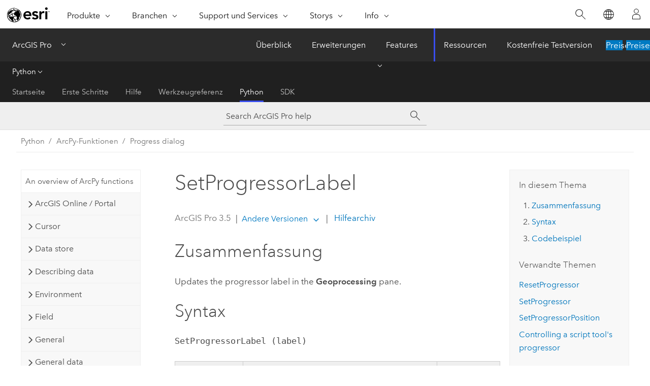

--- FILE ---
content_type: text/html; charset=UTF-8
request_url: https://pro.arcgis.com/de/pro-app/latest/arcpy/functions/setprogressorlabel.htm
body_size: 14930
content:


<!DOCTYPE html>
<!--[if lt IE 7]>  <html class="ie lt-ie9 lt-ie8 lt-ie7 ie6" dir="ltr"> <![endif]-->
<!--[if IE 7]>     <html class="ie lt-ie9 lt-ie8 ie7" dir="ltr"> <![endif]-->
<!--[if IE 8]>     <html class="ie lt-ie9 ie8" dir="ltr"> <![endif]-->
<!--[if IE 9]>     <html class="ie ie9" dir="ltr"> <![endif]-->
<!--[if !IE]><!--> <html dir="ltr" lang="de"> <!--<![endif]-->
<head>
    <meta charset="utf-8">
    <title>SetProgressorLabel&mdash;ArcGIS Pro | Dokumentation</title>
    <meta content="IE=edge,chrome=1" http-equiv="X-UA-Compatible">

    <script>
      var appOverviewURL = "/content/esri-sites/en-us/arcgis/products/arcgis-pro/overview";
    </script>

    <script>
      var docConfig = {
        locale: 'de'
        ,localedir: 'de'
        ,langSelector: ''
        
        ,relativeUrl: false
        

        ,searchformUrl: '/search/'
        ,tertiaryNavIndex: '4'

        
      };
    </script>
	 


    
    <!--[if lt IE 9]>
      <script src="/cdn/js/libs/html5shiv.js" type="text/javascript"></script>
      <script src="/cdn/js/libs/selectivizr-min.js" type="text/javascript"></script>
      <script src="/cdn/js/libs/json2.js" type="text/javascript"></script>
      <script src="/cdn/js/libs/html5shiv-printshiv.js" type="text/javascript" >

    <![endif]-->

     <!--[if lt IE 11]>
    <script>
      $$(document).ready(function(){
        $$(".hideOnIE").hide();
      });
    </script>
    <![endif]-->
	<meta name="viewport" content="width=device-width, user-scalable=no">
	<link href="/assets/img/favicon.ico" rel="shortcut icon" >
	<link href="/assets/css/screen.css" media="screen" rel="stylesheet" type="text/css" />
	<link href="/cdn/calcite/css/documentation.css" media="screen" rel="stylesheet" type="text/css" />
	<link href="/assets/css/print.css" media="print" type="text/css" rel="stylesheet" />

	<!--
	<link href="/assets/css/screen_l10n.css" media="screen" rel="stylesheet" type="text/css" />
	<link href="/assets/css/documentation/base_l10n.css" media="screen" rel="stylesheet" type="text/css" />
	<link href="/assets/css/print_l10n.css" media="print" type="text/css" rel="stylesheet" />
	-->
	<script src="/cdn/js/libs/latest/jquery.latest.min.js" type="text/javascript"></script>
    <script src="/cdn/js/libs/latest/jquery-migrate-latest.min.js" type="text/javascript"></script>
	<script src="/cdn/js/libs/jquery.cookie.js" type="text/javascript"></script>
	<link href="/cdn/css/colorbox.css" media="screen" rel="stylesheet" type="text/css" />
	<link href="/cdn/css/colorbox_l10n.css" media="screen" rel="stylesheet" type="text/css" />
	<script src="/cdn/js/libs/jquery.colorbox-min.js" type="text/javascript"></script>
	<script src="/assets/js/video-init.js" type="text/javascript"></script>
	<script src="/assets/js/sitecfg.js" type="text/javascript"></script>
	
		<script src="/assets/js/signIn.js" type="text/javascript"></script>
	
	

	<!--- Language Picker -->
	<script src="/assets/js/locale/l10NStrings.js" type="text/javascript"></script>
	
		<script src="/assets/js/locale/langSelector.js" type="text/javascript"></script>
	

	<script src="/assets/js/calcite-web.js" type="text/javascript"></script>



  <!--- search MD -->
    <META name="description" content="ArcPy function that updates the progressor label in the Geoprocessing pane."><META name="last-modified" content="2025-5-14"><META name="product" content="arcgis-pro"><META name="version" content="pro3.5"><META name="search-collection" content="help"><META name="search-category" content="help-general"><META name="subject" content="ANALYSIS"><META name="sub_category" content="ArcGIS Pro"><META name="content_type" content="ArcPy Reference"><META name="subject_label" content="ANALYSE"><META name="sub_category_label" content="ArcGIS Pro"><META name="content_type_label" content="ArcPy Reference"><META name="content-language" content="de">
    <!--- search MD -->
      
    <!-- Add in Global Nav -->
    <link rel="stylesheet" href="//webapps-cdn.esri.com/CDN/components/global-nav/css/gn.css" />
    <!--<script src="//webapps-cdn.esri.com/CDN/components/global-nav/test_data.js"></script>-->
    <script src="//webapps-cdn.esri.com/CDN/components/global-nav/js/gn.js"></script>
    <!-- End Add in Global Nav -->

</head>

<!--
      pub: GUID-BCFAAD01-D2DF-480D-B6A7-6699964F2402=43
      tpc: GUID-AF8CA4B5-E93C-4706-8DC1-E8372BCA6127=4
      help-ids: []
      -->


<!-- variable declaration, if any -->

<body class="claro de pro esrilocalnav">
  <!-- Secondary nav -->
  <script>
     insertCss(_esriAEMHost+"/etc.clientlibs/esri-sites/components/content/local-navigation/clientlibs.css")
     insertElem("div", "local-navigation", '<nav id="second-nav" navtype="existingNavigation" domain="'+_esriAEMHost+'" path="'+appOverviewURL+'"></nav>' )
  </script>

  
<!-- End of drawer -->

  
  <div class="wrapper">
      <!--googleoff: all-->


      <div id="skip-to-content">
        <!--googleoff: all-->
        <div class="search">
        <div class="esri-search-box">
          <div class="search-component">
            <form id="helpSearchForm">
              <input class="esri-search-textfield leader" name="q" placeholder="Search ArcGIS Pro help" autocapitalize="off" autocomplete="off" autocorrect="off" spellcheck="false" aria-label="Search ArcGIS Pro help">
  <input type="hidden" name="collection" value="help" />
  <input type="hidden" name="product" value="arcgis-pro" />
  <input type="hidden" name="version" value="pro3.5" />
  <input type="hidden" name="language" value="de" />
  <button class="esri-search-button-submit" type="submit" aria-label="Suchen"></button>
            </form>
          </div>
        </div>
      </div>
        <!--googleon: all-->
       
        <!-- content goes here -->
        <div class="grid-container ">
          

            
              
  <!--BREADCRUMB-BEG--><div id="bigmac" class="sticky-breadcrumbs trailer-2" data-spy="affix" data-offset-top="180"> </div><!--BREADCRUMB-END-->
  <!--googleoff: all-->
    <div class="column-5 tablet-column-12 trailer-2 ">
      <aside class="js-accordion accordion reference-index" aria-live="polite" role="tablist">
        <div></div>
      </aside>

      <div class="js-sticky scroll-show tablet-hide leader-1 back-to-top" data-top="0" style="top: 0px;">
        <a href="#" class="btn btn-fill btn-clear">Nach oben</a>
      </div>
    </div>
  <!--googleon: all-->
  
            
            
            
	
		<div class="column-13  pre-1 content-section">
	
		<header class="trailer-1"><h1>SetProgressorLabel</h1></header>

		 
	<!--googleoff: all-->
	
		
				<aside id="main-toc-small" class="js-accordion accordion tablet-show trailer-1">
			      <div class="accordion-section">
			        <h4 class="accordion-title">In diesem Thema</h4>
			        <div class="accordion-content list-plain">
			          <div class="toc"><ol class="pre-0 trailer-0"><li><a href="#S_GUID-EF38EBFC-B1CB-45AF-82D1-F3CF5C3DED13">Zusammenfassung</a></li><li><a href="#S2_GUID-27DB18A2-D4D6-4B04-A918-11E54EA1D619">Syntax</a></li><li><a href="#C_GUID-C4269D93-44CE-4864-BD05-3B6306B30C31">Codebeispiel</a></li></ol><h5 class="leader-1 trailer-half">Verwandte Themen</h5><ol class="list-plain pre-0 trailer-0"><li><a class="xref " href="/de/pro-app/3.5/arcpy/functions/resetprogressor.htm">ResetProgressor</a></li><li><a class="xref " href="/de/pro-app/3.5/arcpy/functions/setprogressor.htm">SetProgressor</a></li><li><a class="xref " href="/de/pro-app/3.5/arcpy/functions/setprogressorposition.htm">SetProgressorPosition</a></li><li><a class="xref " esrisubtype="extrel" hrefpfx="/de/pro-app/3.5/arcpy" href="/de/pro-app/3.5/arcpy/geoprocessing_and_python/controlling-the-progress-dialog-box.htm">Controlling a script tool's progressor</a></li></ol></div>
			        </div>
			      </div>
			     </aside>
		
    
   <!--googleon: all-->


		<main>
			
	
    	
    


			<div class="section1 summary padded-anchor" id="S_GUID-EF38EBFC-B1CB-45AF-82D1-F3CF5C3DED13" purpose="summary"><h2>Zusammenfassung</h2><p id="GUID-EF38EBFC-B1CB-45AF-82D1-F3CF5C3DED13"> Updates the progressor label in the <span class="uicontrol">Geoprocessing</span> pane. </p></div><div class="section1 arcpy_function padded-anchor" id="S2_GUID-27DB18A2-D4D6-4B04-A918-11E54EA1D619" purpose="arcpy_function"><h2>Syntax</h2><pre class="arcpyclass_msig padded-anchor" purpose="arcpyclass_msig"><b>SetProgressorLabel (label)</b></pre><div class="arcpyclass_mparams" purpose="arcpyclass_mparams"><table class="arcpyclass_paramtbl"><thead><tr><td class="th_p">Parameter</td><td class="th_e">Erläuterung</td><td class="th_d">Datentyp</td></tr></thead><tr purpose="arcpyclass_param"><td><div class="">label</div></td><td purpose="arcpyclass_paramdesc"><p id="GUID-27DB18A2-D4D6-4B04-A918-11E54EA1D619"> The label to be set on the progressor. </p></td><td purpose="arcpyclass_paramtype">String</td></tr></table></div><div class="arcpyclass_mretval" purpose="arcpyclass_mretval"></div><div class="arcpyclass_mdiscussion" purpose="arcpyclass_mdiscussion"></div></div><div class="section1 padded-anchor" id="C_GUID-C4269D93-44CE-4864-BD05-3B6306B30C31" purpose="codesamples"><h2>Codebeispiel</h2><section class="codeblock padded-anchor" purpose="codeblock">SetProgressorLabel example
<div class="codeblockdesc" purpose="codeblockdesc"><p id="GUID-9E2D8DB4-9F3A-4D4C-87BE-F9304055055C">Update the progressor dialog box label.</p></div><div class="codeblockbody"><pre><code class="python">import os
import arcpy

# Allow overwriting of output
arcpy.env.overwriteOutput = True

# Set current workspace
arcpy.env.workspace = &quot;c:/data&quot;

# Get a list of shapefiles in folder
fcs = arcpy.ListFeatureClasses()

# Find the total count of shapefiles in list
fc_count = len(fcs)

# Set the progressor
arcpy.SetProgressor(&quot;step&quot;, &quot;Copying shapefiles to geodatabase...&quot;,
                    0, fc_count, 1)

# Create a file gdb to contain new feature classes
arcpy.management.CreateFileGDB(arcpy.env.workspace, &quot;fgdb.gdb&quot;)

# For each shapefile, copy to a file geodatabase
for shp in fcs:
    # Trim the '.shp' extension
    fc = os.path.splitext(shp)[0]

    # Update the progressor label for current shapefile
    arcpy.SetProgressorLabel(&quot;Loading {0}...&quot;.format(shp))

    # Copy the data
    arcpy.management.CopyFeatures(shp, os.path.join(&quot;fgdb.gdb&quot;, fc))

    # Update the progressor position
    arcpy.SetProgressorPosition()

arcpy.ResetProgressor()</code></pre></div></section></div><section class="section2 leader-1" purpose="relatedtopics"><h4 class="trailer-0">Verwandte Themen</h4><ul class="pre-0 trailer-2"><li><a class="xref relatedtopic" href="/de/pro-app/3.5/arcpy/functions/resetprogressor.htm">ResetProgressor</a></li><li><a class="xref relatedtopic" href="/de/pro-app/3.5/arcpy/functions/setprogressor.htm">SetProgressor</a></li><li><a class="xref relatedtopic" href="/de/pro-app/3.5/arcpy/functions/setprogressorposition.htm">SetProgressorPosition</a></li><li><a class="xref relatedtopic" esrisubtype="extrel" hrefpfx="/de/pro-app/3.5/arcpy" href="/de/pro-app/3.5/arcpy/geoprocessing_and_python/controlling-the-progress-dialog-box.htm">Controlling a script tool's progressor</a></li></ul></section>
			
				<hr>
				<!--googleoff: all-->
				
	
        
		    <p class="feedback right">
		        <a id="afb" class="icon-ui-contact" href="/feedback/" data-langlabel="feedback-on-this-topic" >Feedback zu diesem Thema?</a>
		    </p>
        
	

				<!--googleon: all-->
			
		</main>
	</div>
	
	<!--googleoff: all-->
	
		
			<div id="main-toc-large" class="column-5">
			    <div class="panel font-size--2 tablet-hide trailer-1">
			      <h5 class="trailer-half">In diesem Thema</h5>
			      <div class="toc"><ol class="pre-0 trailer-0"><li><a href="#S_GUID-EF38EBFC-B1CB-45AF-82D1-F3CF5C3DED13">Zusammenfassung</a></li><li><a href="#S2_GUID-27DB18A2-D4D6-4B04-A918-11E54EA1D619">Syntax</a></li><li><a href="#C_GUID-C4269D93-44CE-4864-BD05-3B6306B30C31">Codebeispiel</a></li></ol><h5 class="leader-1 trailer-half">Verwandte Themen</h5><ol class="list-plain pre-0 trailer-0"><li><a class="xref " href="/de/pro-app/3.5/arcpy/functions/resetprogressor.htm">ResetProgressor</a></li><li><a class="xref " href="/de/pro-app/3.5/arcpy/functions/setprogressor.htm">SetProgressor</a></li><li><a class="xref " href="/de/pro-app/3.5/arcpy/functions/setprogressorposition.htm">SetProgressorPosition</a></li><li><a class="xref " esrisubtype="extrel" hrefpfx="/de/pro-app/3.5/arcpy" href="/de/pro-app/3.5/arcpy/geoprocessing_and_python/controlling-the-progress-dialog-box.htm">Controlling a script tool's progressor</a></li></ol></div>
			    </div>
			    
			    
	  		</div>
		
    
   <!--googleon: all-->




          
        </div>
        <!-- ENDPAGECONTENT -->

      </div>

    </div>  <!-- End of wrapper -->

    <div id="globalfooter"></div>

  <!--googleoff: all-->

  
	<script src="/assets/js/init.js" type="text/javascript"></script>
	<!--<script src="/assets/js/drop-down.js" type="text/javascript"></script>-->
	<script src="/assets/js/search/searchform.js" type="text/javascript"></script>
	<script src="/cdn/js/link-modifier.js" type="text/javascript"></script>
	<script src="/cdn/js/sitewide.js" type="text/javascript"></script>
	<script src="/cdn/js/libs/highlight.pack.js" type="text/javascript"></script>
	<script>hljs.initHighlightingOnLoad();</script>


  
    

  <script src="/cdn/js/affix.js" type="text/javascript"></script>
  <script type="text/javascript">
    $(function () {
          var appendFlg = true;

          $("#bigmac")
          .on("affixed.bs.affix", function (evt) {
            if (appendFlg) {
              $("<a class='crumb' href='#'>SetProgressorLabel</a>").insertAfter ($("#bigmac nav a").last());
              appendFlg = false;
            }
          })
          .on ("affix-top.bs.affix", function(evt) {
            if (!appendFlg) {
              $("#bigmac nav a").last().remove();
            }
            appendFlg = true;
          })
    })
  </script>
  
        <script type="text/javascript">
          window.doctoc = {
            pubID: "577",
            tpcID: "27",
            
            hideToc : false
          }
        </script>

        <script type="text/javascript" src="/de/pro-app/3.5/arcpy/main/1520.js" ></script>
        <script type="text/javascript" src="/de/pro-app/3.5/arcpy/functions/577.js" ></script>
        <script type="text/javascript" src="/cdn/calcite/js/protoc.js" ></script>

        

  <noscript>
        <p>
            <a href="flisting.htm">flist</a>
        </p>
    </noscript>
    
	<script src="//mtags.arcgis.com/tags-min.js"></script>

  
  
    
    
    <script>
      document.write("<script src='" + _esriAEMHost+"/etc.clientlibs/esri-sites/clientlibs/localNav.js'><\/script>");
    </script>

  </body>
</html>

--- FILE ---
content_type: text/html; charset=UTF-8
request_url: https://pro.arcgis.com/de/pro-app/latest/arcpy/functions/setprogressorlabel.htm
body_size: 14924
content:


<!DOCTYPE html>
<!--[if lt IE 7]>  <html class="ie lt-ie9 lt-ie8 lt-ie7 ie6" dir="ltr"> <![endif]-->
<!--[if IE 7]>     <html class="ie lt-ie9 lt-ie8 ie7" dir="ltr"> <![endif]-->
<!--[if IE 8]>     <html class="ie lt-ie9 ie8" dir="ltr"> <![endif]-->
<!--[if IE 9]>     <html class="ie ie9" dir="ltr"> <![endif]-->
<!--[if !IE]><!--> <html dir="ltr" lang="de"> <!--<![endif]-->
<head>
    <meta charset="utf-8">
    <title>SetProgressorLabel&mdash;ArcGIS Pro | Dokumentation</title>
    <meta content="IE=edge,chrome=1" http-equiv="X-UA-Compatible">

    <script>
      var appOverviewURL = "/content/esri-sites/en-us/arcgis/products/arcgis-pro/overview";
    </script>

    <script>
      var docConfig = {
        locale: 'de'
        ,localedir: 'de'
        ,langSelector: ''
        
        ,relativeUrl: false
        

        ,searchformUrl: '/search/'
        ,tertiaryNavIndex: '4'

        
      };
    </script>
	 


    
    <!--[if lt IE 9]>
      <script src="/cdn/js/libs/html5shiv.js" type="text/javascript"></script>
      <script src="/cdn/js/libs/selectivizr-min.js" type="text/javascript"></script>
      <script src="/cdn/js/libs/json2.js" type="text/javascript"></script>
      <script src="/cdn/js/libs/html5shiv-printshiv.js" type="text/javascript" >

    <![endif]-->

     <!--[if lt IE 11]>
    <script>
      $$(document).ready(function(){
        $$(".hideOnIE").hide();
      });
    </script>
    <![endif]-->
	<meta name="viewport" content="width=device-width, user-scalable=no">
	<link href="/assets/img/favicon.ico" rel="shortcut icon" >
	<link href="/assets/css/screen.css" media="screen" rel="stylesheet" type="text/css" />
	<link href="/cdn/calcite/css/documentation.css" media="screen" rel="stylesheet" type="text/css" />
	<link href="/assets/css/print.css" media="print" type="text/css" rel="stylesheet" />

	<!--
	<link href="/assets/css/screen_l10n.css" media="screen" rel="stylesheet" type="text/css" />
	<link href="/assets/css/documentation/base_l10n.css" media="screen" rel="stylesheet" type="text/css" />
	<link href="/assets/css/print_l10n.css" media="print" type="text/css" rel="stylesheet" />
	-->
	<script src="/cdn/js/libs/latest/jquery.latest.min.js" type="text/javascript"></script>
    <script src="/cdn/js/libs/latest/jquery-migrate-latest.min.js" type="text/javascript"></script>
	<script src="/cdn/js/libs/jquery.cookie.js" type="text/javascript"></script>
	<link href="/cdn/css/colorbox.css" media="screen" rel="stylesheet" type="text/css" />
	<link href="/cdn/css/colorbox_l10n.css" media="screen" rel="stylesheet" type="text/css" />
	<script src="/cdn/js/libs/jquery.colorbox-min.js" type="text/javascript"></script>
	<script src="/assets/js/video-init.js" type="text/javascript"></script>
	<script src="/assets/js/sitecfg.js" type="text/javascript"></script>
	
		<script src="/assets/js/signIn.js" type="text/javascript"></script>
	
	

	<!--- Language Picker -->
	<script src="/assets/js/locale/l10NStrings.js" type="text/javascript"></script>
	
		<script src="/assets/js/locale/langSelector.js" type="text/javascript"></script>
	

	<script src="/assets/js/calcite-web.js" type="text/javascript"></script>



  <!--- search MD -->
    <META name="description" content="ArcPy function that updates the progressor label in the Geoprocessing pane."><META name="last-modified" content="2025-5-14"><META name="product" content="arcgis-pro"><META name="version" content="pro3.5"><META name="search-collection" content="help"><META name="search-category" content="help-general"><META name="subject" content="ANALYSIS"><META name="sub_category" content="ArcGIS Pro"><META name="content_type" content="ArcPy Reference"><META name="subject_label" content="ANALYSE"><META name="sub_category_label" content="ArcGIS Pro"><META name="content_type_label" content="ArcPy Reference"><META name="content-language" content="de">
    <!--- search MD -->
      
    <!-- Add in Global Nav -->
    <link rel="stylesheet" href="//webapps-cdn.esri.com/CDN/components/global-nav/css/gn.css" />
    <!--<script src="//webapps-cdn.esri.com/CDN/components/global-nav/test_data.js"></script>-->
    <script src="//webapps-cdn.esri.com/CDN/components/global-nav/js/gn.js"></script>
    <!-- End Add in Global Nav -->

</head>

<!--
      pub: GUID-BCFAAD01-D2DF-480D-B6A7-6699964F2402=43
      tpc: GUID-AF8CA4B5-E93C-4706-8DC1-E8372BCA6127=4
      help-ids: []
      -->


<!-- variable declaration, if any -->

<body class="claro de pro esrilocalnav">
  <!-- Secondary nav -->
  <script>
     insertCss(_esriAEMHost+"/etc.clientlibs/esri-sites/components/content/local-navigation/clientlibs.css")
     insertElem("div", "local-navigation", '<nav id="second-nav" navtype="existingNavigation" domain="'+_esriAEMHost+'" path="'+appOverviewURL+'"></nav>' )
  </script>

  
<!-- End of drawer -->

  
  <div class="wrapper">
      <!--googleoff: all-->


      <div id="skip-to-content">
        <!--googleoff: all-->
        <div class="search">
        <div class="esri-search-box">
          <div class="search-component">
            <form id="helpSearchForm">
              <input class="esri-search-textfield leader" name="q" placeholder="Search ArcGIS Pro help" autocapitalize="off" autocomplete="off" autocorrect="off" spellcheck="false" aria-label="Search ArcGIS Pro help">
  <input type="hidden" name="collection" value="help" />
  <input type="hidden" name="product" value="arcgis-pro" />
  <input type="hidden" name="version" value="pro3.5" />
  <input type="hidden" name="language" value="de" />
  <button class="esri-search-button-submit" type="submit" aria-label="Suchen"></button>
            </form>
          </div>
        </div>
      </div>
        <!--googleon: all-->
       
        <!-- content goes here -->
        <div class="grid-container ">
          

            
              
  <!--BREADCRUMB-BEG--><div id="bigmac" class="sticky-breadcrumbs trailer-2" data-spy="affix" data-offset-top="180"> </div><!--BREADCRUMB-END-->
  <!--googleoff: all-->
    <div class="column-5 tablet-column-12 trailer-2 ">
      <aside class="js-accordion accordion reference-index" aria-live="polite" role="tablist">
        <div></div>
      </aside>

      <div class="js-sticky scroll-show tablet-hide leader-1 back-to-top" data-top="0" style="top: 0px;">
        <a href="#" class="btn btn-fill btn-clear">Nach oben</a>
      </div>
    </div>
  <!--googleon: all-->
  
            
            
            
	
		<div class="column-13  pre-1 content-section">
	
		<header class="trailer-1"><h1>SetProgressorLabel</h1></header>

		 
	<!--googleoff: all-->
	
		
				<aside id="main-toc-small" class="js-accordion accordion tablet-show trailer-1">
			      <div class="accordion-section">
			        <h4 class="accordion-title">In diesem Thema</h4>
			        <div class="accordion-content list-plain">
			          <div class="toc"><ol class="pre-0 trailer-0"><li><a href="#S_GUID-EF38EBFC-B1CB-45AF-82D1-F3CF5C3DED13">Zusammenfassung</a></li><li><a href="#S2_GUID-27DB18A2-D4D6-4B04-A918-11E54EA1D619">Syntax</a></li><li><a href="#C_GUID-C4269D93-44CE-4864-BD05-3B6306B30C31">Codebeispiel</a></li></ol><h5 class="leader-1 trailer-half">Verwandte Themen</h5><ol class="list-plain pre-0 trailer-0"><li><a class="xref " href="/de/pro-app/3.5/arcpy/functions/resetprogressor.htm">ResetProgressor</a></li><li><a class="xref " href="/de/pro-app/3.5/arcpy/functions/setprogressor.htm">SetProgressor</a></li><li><a class="xref " href="/de/pro-app/3.5/arcpy/functions/setprogressorposition.htm">SetProgressorPosition</a></li><li><a class="xref " esrisubtype="extrel" hrefpfx="/de/pro-app/3.5/arcpy" href="/de/pro-app/3.5/arcpy/geoprocessing_and_python/controlling-the-progress-dialog-box.htm">Controlling a script tool's progressor</a></li></ol></div>
			        </div>
			      </div>
			     </aside>
		
    
   <!--googleon: all-->


		<main>
			
	
    	
    


			<div class="section1 summary padded-anchor" id="S_GUID-EF38EBFC-B1CB-45AF-82D1-F3CF5C3DED13" purpose="summary"><h2>Zusammenfassung</h2><p id="GUID-EF38EBFC-B1CB-45AF-82D1-F3CF5C3DED13"> Updates the progressor label in the <span class="uicontrol">Geoprocessing</span> pane. </p></div><div class="section1 arcpy_function padded-anchor" id="S2_GUID-27DB18A2-D4D6-4B04-A918-11E54EA1D619" purpose="arcpy_function"><h2>Syntax</h2><pre class="arcpyclass_msig padded-anchor" purpose="arcpyclass_msig"><b>SetProgressorLabel (label)</b></pre><div class="arcpyclass_mparams" purpose="arcpyclass_mparams"><table class="arcpyclass_paramtbl"><thead><tr><td class="th_p">Parameter</td><td class="th_e">Erläuterung</td><td class="th_d">Datentyp</td></tr></thead><tr purpose="arcpyclass_param"><td><div class="">label</div></td><td purpose="arcpyclass_paramdesc"><p id="GUID-27DB18A2-D4D6-4B04-A918-11E54EA1D619"> The label to be set on the progressor. </p></td><td purpose="arcpyclass_paramtype">String</td></tr></table></div><div class="arcpyclass_mretval" purpose="arcpyclass_mretval"></div><div class="arcpyclass_mdiscussion" purpose="arcpyclass_mdiscussion"></div></div><div class="section1 padded-anchor" id="C_GUID-C4269D93-44CE-4864-BD05-3B6306B30C31" purpose="codesamples"><h2>Codebeispiel</h2><section class="codeblock padded-anchor" purpose="codeblock">SetProgressorLabel example
<div class="codeblockdesc" purpose="codeblockdesc"><p id="GUID-9E2D8DB4-9F3A-4D4C-87BE-F9304055055C">Update the progressor dialog box label.</p></div><div class="codeblockbody"><pre><code class="python">import os
import arcpy

# Allow overwriting of output
arcpy.env.overwriteOutput = True

# Set current workspace
arcpy.env.workspace = &quot;c:/data&quot;

# Get a list of shapefiles in folder
fcs = arcpy.ListFeatureClasses()

# Find the total count of shapefiles in list
fc_count = len(fcs)

# Set the progressor
arcpy.SetProgressor(&quot;step&quot;, &quot;Copying shapefiles to geodatabase...&quot;,
                    0, fc_count, 1)

# Create a file gdb to contain new feature classes
arcpy.management.CreateFileGDB(arcpy.env.workspace, &quot;fgdb.gdb&quot;)

# For each shapefile, copy to a file geodatabase
for shp in fcs:
    # Trim the '.shp' extension
    fc = os.path.splitext(shp)[0]

    # Update the progressor label for current shapefile
    arcpy.SetProgressorLabel(&quot;Loading {0}...&quot;.format(shp))

    # Copy the data
    arcpy.management.CopyFeatures(shp, os.path.join(&quot;fgdb.gdb&quot;, fc))

    # Update the progressor position
    arcpy.SetProgressorPosition()

arcpy.ResetProgressor()</code></pre></div></section></div><section class="section2 leader-1" purpose="relatedtopics"><h4 class="trailer-0">Verwandte Themen</h4><ul class="pre-0 trailer-2"><li><a class="xref relatedtopic" href="/de/pro-app/3.5/arcpy/functions/resetprogressor.htm">ResetProgressor</a></li><li><a class="xref relatedtopic" href="/de/pro-app/3.5/arcpy/functions/setprogressor.htm">SetProgressor</a></li><li><a class="xref relatedtopic" href="/de/pro-app/3.5/arcpy/functions/setprogressorposition.htm">SetProgressorPosition</a></li><li><a class="xref relatedtopic" esrisubtype="extrel" hrefpfx="/de/pro-app/3.5/arcpy" href="/de/pro-app/3.5/arcpy/geoprocessing_and_python/controlling-the-progress-dialog-box.htm">Controlling a script tool's progressor</a></li></ul></section>
			
				<hr>
				<!--googleoff: all-->
				
	
        
		    <p class="feedback right">
		        <a id="afb" class="icon-ui-contact" href="/feedback/" data-langlabel="feedback-on-this-topic" >Feedback zu diesem Thema?</a>
		    </p>
        
	

				<!--googleon: all-->
			
		</main>
	</div>
	
	<!--googleoff: all-->
	
		
			<div id="main-toc-large" class="column-5">
			    <div class="panel font-size--2 tablet-hide trailer-1">
			      <h5 class="trailer-half">In diesem Thema</h5>
			      <div class="toc"><ol class="pre-0 trailer-0"><li><a href="#S_GUID-EF38EBFC-B1CB-45AF-82D1-F3CF5C3DED13">Zusammenfassung</a></li><li><a href="#S2_GUID-27DB18A2-D4D6-4B04-A918-11E54EA1D619">Syntax</a></li><li><a href="#C_GUID-C4269D93-44CE-4864-BD05-3B6306B30C31">Codebeispiel</a></li></ol><h5 class="leader-1 trailer-half">Verwandte Themen</h5><ol class="list-plain pre-0 trailer-0"><li><a class="xref " href="/de/pro-app/3.5/arcpy/functions/resetprogressor.htm">ResetProgressor</a></li><li><a class="xref " href="/de/pro-app/3.5/arcpy/functions/setprogressor.htm">SetProgressor</a></li><li><a class="xref " href="/de/pro-app/3.5/arcpy/functions/setprogressorposition.htm">SetProgressorPosition</a></li><li><a class="xref " esrisubtype="extrel" hrefpfx="/de/pro-app/3.5/arcpy" href="/de/pro-app/3.5/arcpy/geoprocessing_and_python/controlling-the-progress-dialog-box.htm">Controlling a script tool's progressor</a></li></ol></div>
			    </div>
			    
			    
	  		</div>
		
    
   <!--googleon: all-->




          
        </div>
        <!-- ENDPAGECONTENT -->

      </div>

    </div>  <!-- End of wrapper -->

    <div id="globalfooter"></div>

  <!--googleoff: all-->

  
	<script src="/assets/js/init.js" type="text/javascript"></script>
	<!--<script src="/assets/js/drop-down.js" type="text/javascript"></script>-->
	<script src="/assets/js/search/searchform.js" type="text/javascript"></script>
	<script src="/cdn/js/link-modifier.js" type="text/javascript"></script>
	<script src="/cdn/js/sitewide.js" type="text/javascript"></script>
	<script src="/cdn/js/libs/highlight.pack.js" type="text/javascript"></script>
	<script>hljs.initHighlightingOnLoad();</script>


  
    

  <script src="/cdn/js/affix.js" type="text/javascript"></script>
  <script type="text/javascript">
    $(function () {
          var appendFlg = true;

          $("#bigmac")
          .on("affixed.bs.affix", function (evt) {
            if (appendFlg) {
              $("<a class='crumb' href='#'>SetProgressorLabel</a>").insertAfter ($("#bigmac nav a").last());
              appendFlg = false;
            }
          })
          .on ("affix-top.bs.affix", function(evt) {
            if (!appendFlg) {
              $("#bigmac nav a").last().remove();
            }
            appendFlg = true;
          })
    })
  </script>
  
        <script type="text/javascript">
          window.doctoc = {
            pubID: "577",
            tpcID: "27",
            
            hideToc : false
          }
        </script>

        <script type="text/javascript" src="/de/pro-app/3.5/arcpy/main/1520.js" ></script>
        <script type="text/javascript" src="/de/pro-app/3.5/arcpy/functions/577.js" ></script>
        <script type="text/javascript" src="/cdn/calcite/js/protoc.js" ></script>

        

  <noscript>
        <p>
            <a href="flisting.htm">flist</a>
        </p>
    </noscript>
    
	<script src="//mtags.arcgis.com/tags-min.js"></script>

  
  
    
    
    <script>
      document.write("<script src='" + _esriAEMHost+"/etc.clientlibs/esri-sites/clientlibs/localNav.js'><\/script>");
    </script>

  </body>
</html>

--- FILE ---
content_type: text/html; charset=UTF-8
request_url: https://pro.arcgis.com/de/pro-app/3.4/arcpy/functions/setprogressorlabel.htm
body_size: 14920
content:


<!DOCTYPE html>
<!--[if lt IE 7]>  <html class="ie lt-ie9 lt-ie8 lt-ie7 ie6" dir="ltr"> <![endif]-->
<!--[if IE 7]>     <html class="ie lt-ie9 lt-ie8 ie7" dir="ltr"> <![endif]-->
<!--[if IE 8]>     <html class="ie lt-ie9 ie8" dir="ltr"> <![endif]-->
<!--[if IE 9]>     <html class="ie ie9" dir="ltr"> <![endif]-->
<!--[if !IE]><!--> <html dir="ltr" lang="de"> <!--<![endif]-->
<head>
    <meta charset="utf-8">
    <title>SetProgressorLabel&mdash;ArcGIS Pro | Dokumentation</title>
    <meta content="IE=edge,chrome=1" http-equiv="X-UA-Compatible">

    <script>
      var appOverviewURL = "/content/esri-sites/en-us/arcgis/products/arcgis-pro/overview";
    </script>

    <script>
      var docConfig = {
        locale: 'de'
        ,localedir: 'de'
        ,langSelector: ''
        
        ,relativeUrl: false
        

        ,searchformUrl: '/search/'
        ,tertiaryNavIndex: '4'

        
      };
    </script>
	 


    
    <!--[if lt IE 9]>
      <script src="/cdn/js/libs/html5shiv.js" type="text/javascript"></script>
      <script src="/cdn/js/libs/selectivizr-min.js" type="text/javascript"></script>
      <script src="/cdn/js/libs/json2.js" type="text/javascript"></script>
      <script src="/cdn/js/libs/html5shiv-printshiv.js" type="text/javascript" >

    <![endif]-->

     <!--[if lt IE 11]>
    <script>
      $$(document).ready(function(){
        $$(".hideOnIE").hide();
      });
    </script>
    <![endif]-->
	<meta name="viewport" content="width=device-width, user-scalable=no">
	<link href="/assets/img/favicon.ico" rel="shortcut icon" >
	<link href="/assets/css/screen.css" media="screen" rel="stylesheet" type="text/css" />
	<link href="/cdn/calcite/css/documentation.css" media="screen" rel="stylesheet" type="text/css" />
	<link href="/assets/css/print.css" media="print" type="text/css" rel="stylesheet" />

	<!--
	<link href="/assets/css/screen_l10n.css" media="screen" rel="stylesheet" type="text/css" />
	<link href="/assets/css/documentation/base_l10n.css" media="screen" rel="stylesheet" type="text/css" />
	<link href="/assets/css/print_l10n.css" media="print" type="text/css" rel="stylesheet" />
	-->
	<script src="/cdn/js/libs/latest/jquery.latest.min.js" type="text/javascript"></script>
    <script src="/cdn/js/libs/latest/jquery-migrate-latest.min.js" type="text/javascript"></script>
	<script src="/cdn/js/libs/jquery.cookie.js" type="text/javascript"></script>
	<link href="/cdn/css/colorbox.css" media="screen" rel="stylesheet" type="text/css" />
	<link href="/cdn/css/colorbox_l10n.css" media="screen" rel="stylesheet" type="text/css" />
	<script src="/cdn/js/libs/jquery.colorbox-min.js" type="text/javascript"></script>
	<script src="/assets/js/video-init.js" type="text/javascript"></script>
	<script src="/assets/js/sitecfg.js" type="text/javascript"></script>
	
		<script src="/assets/js/signIn.js" type="text/javascript"></script>
	
	

	<!--- Language Picker -->
	<script src="/assets/js/locale/l10NStrings.js" type="text/javascript"></script>
	
		<script src="/assets/js/locale/langSelector.js" type="text/javascript"></script>
	

	<script src="/assets/js/calcite-web.js" type="text/javascript"></script>



  <!--- search MD -->
    <META name="description" content="ArcPy function that updates the progressor label in the Geoprocessing pane."><META name="last-modified" content="2024-11-13"><META name="product" content="arcgis-pro"><META name="version" content="pro3.4"><META name="search-collection" content="help"><META name="search-category" content="help-general"><META name="subject" content="ANALYSIS"><META name="sub_category" content="ArcGIS Pro"><META name="content_type" content="ArcPy Reference"><META name="subject_label" content="ANALYSE"><META name="sub_category_label" content="ArcGIS Pro"><META name="content_type_label" content="ArcPy Reference"><META name="content-language" content="de">
    <!--- search MD -->
      
    <!-- Add in Global Nav -->
    <link rel="stylesheet" href="//webapps-cdn.esri.com/CDN/components/global-nav/css/gn.css" />
    <!--<script src="//webapps-cdn.esri.com/CDN/components/global-nav/test_data.js"></script>-->
    <script src="//webapps-cdn.esri.com/CDN/components/global-nav/js/gn.js"></script>
    <!-- End Add in Global Nav -->

</head>

<!--
      pub: GUID-BCFAAD01-D2DF-480D-B6A7-6699964F2402=41
      tpc: GUID-AF8CA4B5-E93C-4706-8DC1-E8372BCA6127=3
      -->


<!-- variable declaration, if any -->

<body class="claro de pro esrilocalnav">
  <!-- Secondary nav -->
  <script>
     insertCss(_esriAEMHost+"/etc.clientlibs/esri-sites/components/content/local-navigation/clientlibs.css")
     insertElem("div", "local-navigation", '<nav id="second-nav" navtype="existingNavigation" domain="'+_esriAEMHost+'" path="'+appOverviewURL+'"></nav>' )
  </script>

  
<!-- End of drawer -->

  
  <div class="wrapper">
      <!--googleoff: all-->


      <div id="skip-to-content">
        <!--googleoff: all-->
        <div class="search">
        <div class="esri-search-box">
          <div class="search-component">
            <form id="helpSearchForm">
              <input class="esri-search-textfield leader" name="q" placeholder="ArcGIS Pro-Hilfe durchsuchen" autocapitalize="off" autocomplete="off" autocorrect="off" spellcheck="false" aria-label="ArcGIS Pro-Hilfe durchsuchen">
  <input type="hidden" name="collection" value="help" />
  <input type="hidden" name="product" value="arcgis-pro" />
  <input type="hidden" name="version" value="pro3.4" />
  <input type="hidden" name="language" value="de" />
  <button class="esri-search-button-submit" type="submit" aria-label="Suchen"></button>
            </form>
          </div>
        </div>
      </div>
        <!--googleon: all-->
       
        <!-- content goes here -->
        <div class="grid-container ">
          

            
              
  <!--BREADCRUMB-BEG--><div id="bigmac" class="sticky-breadcrumbs trailer-2" data-spy="affix" data-offset-top="180"> </div><!--BREADCRUMB-END-->
  <!--googleoff: all-->
    <div class="column-5 tablet-column-12 trailer-2 ">
      <aside class="js-accordion accordion reference-index" aria-live="polite" role="tablist">
        <div></div>
      </aside>

      <div class="js-sticky scroll-show tablet-hide leader-1 back-to-top" data-top="0" style="top: 0px;">
        <a href="#" class="btn btn-fill btn-clear">Nach oben</a>
      </div>
    </div>
  <!--googleon: all-->
  
            
            
            
	
		<div class="column-13  pre-1 content-section">
	
		<header class="trailer-1"><h1>SetProgressorLabel</h1></header>

		 
	<!--googleoff: all-->
	
		
				<aside id="main-toc-small" class="js-accordion accordion tablet-show trailer-1">
			      <div class="accordion-section">
			        <h4 class="accordion-title">In diesem Thema</h4>
			        <div class="accordion-content list-plain">
			          <div class="toc"><ol class="pre-0 trailer-0"><li><a href="#S_GUID-EF38EBFC-B1CB-45AF-82D1-F3CF5C3DED13">Zusammenfassung</a></li><li><a href="#S2_GUID-27DB18A2-D4D6-4B04-A918-11E54EA1D619">Syntax</a></li><li><a href="#C_GUID-C4269D93-44CE-4864-BD05-3B6306B30C31">Codebeispiel</a></li></ol><h5 class="leader-1 trailer-half">Verwandte Themen</h5><ol class="list-plain pre-0 trailer-0"><li><a class="xref " href="/de/pro-app/3.4/arcpy/functions/resetprogressor.htm">ResetProgressor</a></li><li><a class="xref " href="/de/pro-app/3.4/arcpy/functions/setprogressor.htm">SetProgressor</a></li><li><a class="xref " href="/de/pro-app/3.4/arcpy/functions/setprogressorposition.htm">SetProgressorPosition</a></li><li><a class="xref " esrisubtype="extrel" hrefpfx="/de/pro-app/3.4/arcpy" href="/de/pro-app/3.4/arcpy/geoprocessing_and_python/controlling-the-progress-dialog-box.htm">Controlling a script tool's progressor</a></li></ol></div>
			        </div>
			      </div>
			     </aside>
		
    
   <!--googleon: all-->


		<main>
			
	
    	
    


			<div class="section1 summary padded-anchor" id="S_GUID-EF38EBFC-B1CB-45AF-82D1-F3CF5C3DED13" purpose="summary"><h2>Zusammenfassung</h2><p id="GUID-EF38EBFC-B1CB-45AF-82D1-F3CF5C3DED13"> Updates the progressor label in the <span class="uicontrol">Geoprocessing</span> pane. </p></div><div class="section1 arcpy_function padded-anchor" id="S2_GUID-27DB18A2-D4D6-4B04-A918-11E54EA1D619" purpose="arcpy_function"><h2>Syntax</h2><pre class="arcpyclass_msig padded-anchor" purpose="arcpyclass_msig"><b>SetProgressorLabel (label)</b></pre><div class="arcpyclass_mparams" purpose="arcpyclass_mparams"><table class="arcpyclass_paramtbl"><thead><tr><td class="th_p">Parameter</td><td class="th_e">Erläuterung</td><td class="th_d">Datentyp</td></tr></thead><tr purpose="arcpyclass_param"><td><div class="">label</div></td><td purpose="arcpyclass_paramdesc"><p id="GUID-27DB18A2-D4D6-4B04-A918-11E54EA1D619"> The label to be set on the progressor. </p></td><td purpose="arcpyclass_paramtype">String</td></tr></table></div><div class="arcpyclass_mretval" purpose="arcpyclass_mretval"></div><div class="arcpyclass_mdiscussion" purpose="arcpyclass_mdiscussion"></div></div><div class="section1 padded-anchor" id="C_GUID-C4269D93-44CE-4864-BD05-3B6306B30C31" purpose="codesamples"><h2>Codebeispiel</h2><section class="codeblock padded-anchor" purpose="codeblock">SetProgressorLabel example
<div class="codeblockdesc" purpose="codeblockdesc"><p id="GUID-9E2D8DB4-9F3A-4D4C-87BE-F9304055055C">Update the progressor dialog box label.</p></div><div class="codeblockbody"><pre><code class="python">import os
import arcpy

# Allow overwriting of output
arcpy.env.overwriteOutput = True

# Set current workspace
arcpy.env.workspace = &quot;c:/data&quot;

# Get a list of shapefiles in folder
fcs = arcpy.ListFeatureClasses()

# Find the total count of shapefiles in list
fc_count = len(fcs)

# Set the progressor
arcpy.SetProgressor(&quot;step&quot;, &quot;Copying shapefiles to geodatabase...&quot;,
                    0, fc_count, 1)

# Create a file gdb to contain new feature classes
arcpy.CreateFileGDB_management(arcpy.env.workspace, &quot;fgdb.gdb&quot;)

# For each shapefile, copy to a file geodatabase
for shp in fcs:
    # Trim the '.shp' extension
    fc = os.path.splitext(shp)[0]

    # Update the progressor label for current shapefile
    arcpy.SetProgressorLabel(&quot;Loading {0}...&quot;.format(shp))

    # Copy the data
    arcpy.CopyFeatures_management(shp, os.path.join(&quot;fgdb.gdb&quot;, fc))

    # Update the progressor position
    arcpy.SetProgressorPosition()

arcpy.ResetProgressor()</code></pre></div></section></div><section class="section2 leader-1" purpose="relatedtopics"><h4 class="trailer-0">Verwandte Themen</h4><ul class="pre-0 trailer-2"><li><a class="xref relatedtopic" href="/de/pro-app/3.4/arcpy/functions/resetprogressor.htm">ResetProgressor</a></li><li><a class="xref relatedtopic" href="/de/pro-app/3.4/arcpy/functions/setprogressor.htm">SetProgressor</a></li><li><a class="xref relatedtopic" href="/de/pro-app/3.4/arcpy/functions/setprogressorposition.htm">SetProgressorPosition</a></li><li><a class="xref relatedtopic" esrisubtype="extrel" hrefpfx="/de/pro-app/3.4/arcpy" href="/de/pro-app/3.4/arcpy/geoprocessing_and_python/controlling-the-progress-dialog-box.htm">Controlling a script tool's progressor</a></li></ul></section>
			
				<hr>
				<!--googleoff: all-->
				
	
        
		    <p class="feedback right">
		        <a id="afb" class="icon-ui-contact" href="/feedback/" data-langlabel="feedback-on-this-topic" >Feedback zu diesem Thema?</a>
		    </p>
        
	

				<!--googleon: all-->
			
		</main>
	</div>
	
	<!--googleoff: all-->
	
		
			<div id="main-toc-large" class="column-5">
			    <div class="panel font-size--2 tablet-hide trailer-1">
			      <h5 class="trailer-half">In diesem Thema</h5>
			      <div class="toc"><ol class="pre-0 trailer-0"><li><a href="#S_GUID-EF38EBFC-B1CB-45AF-82D1-F3CF5C3DED13">Zusammenfassung</a></li><li><a href="#S2_GUID-27DB18A2-D4D6-4B04-A918-11E54EA1D619">Syntax</a></li><li><a href="#C_GUID-C4269D93-44CE-4864-BD05-3B6306B30C31">Codebeispiel</a></li></ol><h5 class="leader-1 trailer-half">Verwandte Themen</h5><ol class="list-plain pre-0 trailer-0"><li><a class="xref " href="/de/pro-app/3.4/arcpy/functions/resetprogressor.htm">ResetProgressor</a></li><li><a class="xref " href="/de/pro-app/3.4/arcpy/functions/setprogressor.htm">SetProgressor</a></li><li><a class="xref " href="/de/pro-app/3.4/arcpy/functions/setprogressorposition.htm">SetProgressorPosition</a></li><li><a class="xref " esrisubtype="extrel" hrefpfx="/de/pro-app/3.4/arcpy" href="/de/pro-app/3.4/arcpy/geoprocessing_and_python/controlling-the-progress-dialog-box.htm">Controlling a script tool's progressor</a></li></ol></div>
			    </div>
			    
			    
	  		</div>
		
    
   <!--googleon: all-->




          
        </div>
        <!-- ENDPAGECONTENT -->

      </div>

    </div>  <!-- End of wrapper -->

    <div id="globalfooter"></div>

  <!--googleoff: all-->

  
	<script src="/assets/js/init.js" type="text/javascript"></script>
	<!--<script src="/assets/js/drop-down.js" type="text/javascript"></script>-->
	<script src="/assets/js/search/searchform.js" type="text/javascript"></script>
	<script src="/cdn/js/link-modifier.js" type="text/javascript"></script>
	<script src="/cdn/js/sitewide.js" type="text/javascript"></script>
	<script src="/cdn/js/libs/highlight.pack.js" type="text/javascript"></script>
	<script>hljs.initHighlightingOnLoad();</script>


  
    

  <script src="/cdn/js/affix.js" type="text/javascript"></script>
  <script type="text/javascript">
    $(function () {
          var appendFlg = true;

          $("#bigmac")
          .on("affixed.bs.affix", function (evt) {
            if (appendFlg) {
              $("<a class='crumb' href='#'>SetProgressorLabel</a>").insertAfter ($("#bigmac nav a").last());
              appendFlg = false;
            }
          })
          .on ("affix-top.bs.affix", function(evt) {
            if (!appendFlg) {
              $("#bigmac nav a").last().remove();
            }
            appendFlg = true;
          })
    })
  </script>
  
        <script type="text/javascript">
          window.doctoc = {
            pubID: "577",
            tpcID: "27",
            
            hideToc : false
          }
        </script>

        <script type="text/javascript" src="/de/pro-app/3.4/arcpy/main/1520.js" ></script>
        <script type="text/javascript" src="/de/pro-app/3.4/arcpy/functions/577.js" ></script>
        <script type="text/javascript" src="/cdn/calcite/js/protoc.js" ></script>

        

  <noscript>
        <p>
            <a href="flisting.htm">flist</a>
        </p>
    </noscript>
    
	<script src="//mtags.arcgis.com/tags-min.js"></script>

  
  
    
    
    <script>
      document.write("<script src='" + _esriAEMHost+"/etc.clientlibs/esri-sites/clientlibs/localNav.js'><\/script>");
    </script>

  </body>
</html>

--- FILE ---
content_type: text/html; charset=UTF-8
request_url: https://pro.arcgis.com/de/pro-app/3.3/arcpy/functions/setprogressorlabel.htm
body_size: 14919
content:


<!DOCTYPE html>
<!--[if lt IE 7]>  <html class="ie lt-ie9 lt-ie8 lt-ie7 ie6" dir="ltr"> <![endif]-->
<!--[if IE 7]>     <html class="ie lt-ie9 lt-ie8 ie7" dir="ltr"> <![endif]-->
<!--[if IE 8]>     <html class="ie lt-ie9 ie8" dir="ltr"> <![endif]-->
<!--[if IE 9]>     <html class="ie ie9" dir="ltr"> <![endif]-->
<!--[if !IE]><!--> <html dir="ltr" lang="de"> <!--<![endif]-->
<head>
    <meta charset="utf-8">
    <title>SetProgressorLabel&mdash;ArcGIS Pro | Dokumentation</title>
    <meta content="IE=edge,chrome=1" http-equiv="X-UA-Compatible">

    <script>
      var appOverviewURL = "/content/esri-sites/en-us/arcgis/products/arcgis-pro/overview";
    </script>

    <script>
      var docConfig = {
        locale: 'de'
        ,localedir: 'de'
        ,langSelector: ''
        
        ,relativeUrl: false
        

        ,searchformUrl: '/search/'
        ,tertiaryNavIndex: '4'

        
      };
    </script>
	 


    
    <!--[if lt IE 9]>
      <script src="/cdn/js/libs/html5shiv.js" type="text/javascript"></script>
      <script src="/cdn/js/libs/selectivizr-min.js" type="text/javascript"></script>
      <script src="/cdn/js/libs/json2.js" type="text/javascript"></script>
      <script src="/cdn/js/libs/html5shiv-printshiv.js" type="text/javascript" >

    <![endif]-->

     <!--[if lt IE 11]>
    <script>
      $$(document).ready(function(){
        $$(".hideOnIE").hide();
      });
    </script>
    <![endif]-->
	<meta name="viewport" content="width=device-width, user-scalable=no">
	<link href="/assets/img/favicon.ico" rel="shortcut icon" >
	<link href="/assets/css/screen.css" media="screen" rel="stylesheet" type="text/css" />
	<link href="/cdn/calcite/css/documentation.css" media="screen" rel="stylesheet" type="text/css" />
	<link href="/assets/css/print.css" media="print" type="text/css" rel="stylesheet" />

	<!--
	<link href="/assets/css/screen_l10n.css" media="screen" rel="stylesheet" type="text/css" />
	<link href="/assets/css/documentation/base_l10n.css" media="screen" rel="stylesheet" type="text/css" />
	<link href="/assets/css/print_l10n.css" media="print" type="text/css" rel="stylesheet" />
	-->
	<script src="/cdn/js/libs/latest/jquery.latest.min.js" type="text/javascript"></script>
    <script src="/cdn/js/libs/latest/jquery-migrate-latest.min.js" type="text/javascript"></script>
	<script src="/cdn/js/libs/jquery.cookie.js" type="text/javascript"></script>
	<link href="/cdn/css/colorbox.css" media="screen" rel="stylesheet" type="text/css" />
	<link href="/cdn/css/colorbox_l10n.css" media="screen" rel="stylesheet" type="text/css" />
	<script src="/cdn/js/libs/jquery.colorbox-min.js" type="text/javascript"></script>
	<script src="/assets/js/video-init.js" type="text/javascript"></script>
	<script src="/assets/js/sitecfg.js" type="text/javascript"></script>
	
		<script src="/assets/js/signIn.js" type="text/javascript"></script>
	
	

	<!--- Language Picker -->
	<script src="/assets/js/locale/l10NStrings.js" type="text/javascript"></script>
	
		<script src="/assets/js/locale/langSelector.js" type="text/javascript"></script>
	

	<script src="/assets/js/calcite-web.js" type="text/javascript"></script>



  <!--- search MD -->
    <META name="description" content="ArcPy function that updates the progressor label in the Geoprocessing pane."><META name="last-modified" content="2024-5-29"><META name="product" content="arcgis-pro"><META name="version" content="pro3.3"><META name="search-collection" content="help"><META name="search-category" content="help-general"><META name="subject" content="ANALYSIS"><META name="sub_category" content="ArcGIS Pro"><META name="content_type" content="ArcPy Reference"><META name="subject_label" content="ANALYSE"><META name="sub_category_label" content="ArcGIS Pro"><META name="content_type_label" content="ArcPy Reference"><META name="content-language" content="de">
    <!--- search MD -->
      
    <!-- Add in Global Nav -->
    <link rel="stylesheet" href="//webapps-cdn.esri.com/CDN/components/global-nav/css/gn.css" />
    <!--<script src="//webapps-cdn.esri.com/CDN/components/global-nav/test_data.js"></script>-->
    <script src="//webapps-cdn.esri.com/CDN/components/global-nav/js/gn.js"></script>
    <!-- End Add in Global Nav -->

</head>

<!--
      pub: GUID-BCFAAD01-D2DF-480D-B6A7-6699964F2402=39
      tpc: GUID-AF8CA4B5-E93C-4706-8DC1-E8372BCA6127=3
      -->


<!-- variable declaration, if any -->

<body class="claro de pro esrilocalnav">
  <!-- Secondary nav -->
  <script>
     insertCss(_esriAEMHost+"/etc.clientlibs/esri-sites/components/content/local-navigation/clientlibs.css")
     insertElem("div", "local-navigation", '<nav id="second-nav" navtype="existingNavigation" domain="'+_esriAEMHost+'" path="'+appOverviewURL+'"></nav>' )
  </script>

  
<!-- End of drawer -->

  
  <div class="wrapper">
      <!--googleoff: all-->


      <div id="skip-to-content">
        <!--googleoff: all-->
        <div class="search">
        <div class="esri-search-box">
          <div class="search-component">
            <form id="helpSearchForm">
              <input class="esri-search-textfield leader" name="q" placeholder="ArcGIS Pro-Hilfe durchsuchen" autocapitalize="off" autocomplete="off" autocorrect="off" spellcheck="false" aria-label="ArcGIS Pro-Hilfe durchsuchen">
  <input type="hidden" name="collection" value="help" />
  <input type="hidden" name="product" value="arcgis-pro" />
  <input type="hidden" name="version" value="pro3.3" />
  <input type="hidden" name="language" value="de" />
  <button class="esri-search-button-submit" type="submit" aria-label="Suchen"></button>
            </form>
          </div>
        </div>
      </div>
        <!--googleon: all-->
       
        <!-- content goes here -->
        <div class="grid-container ">
          

            
              
  <!--BREADCRUMB-BEG--><div id="bigmac" class="sticky-breadcrumbs trailer-2" data-spy="affix" data-offset-top="180"> </div><!--BREADCRUMB-END-->
  <!--googleoff: all-->
    <div class="column-5 tablet-column-12 trailer-2 ">
      <aside class="js-accordion accordion reference-index" aria-live="polite" role="tablist">
        <div></div>
      </aside>

      <div class="js-sticky scroll-show tablet-hide leader-1 back-to-top" data-top="0" style="top: 0px;">
        <a href="#" class="btn btn-fill btn-clear">Nach oben</a>
      </div>
    </div>
  <!--googleon: all-->
  
            
            
            
	
		<div class="column-13  pre-1 content-section">
	
		<header class="trailer-1"><h1>SetProgressorLabel</h1></header>

		 
	<!--googleoff: all-->
	
		
				<aside id="main-toc-small" class="js-accordion accordion tablet-show trailer-1">
			      <div class="accordion-section">
			        <h4 class="accordion-title">In diesem Thema</h4>
			        <div class="accordion-content list-plain">
			          <div class="toc"><ol class="pre-0 trailer-0"><li><a href="#S_GUID-EF38EBFC-B1CB-45AF-82D1-F3CF5C3DED13">Zusammenfassung</a></li><li><a href="#S2_GUID-27DB18A2-D4D6-4B04-A918-11E54EA1D619">Syntax</a></li><li><a href="#C_GUID-C4269D93-44CE-4864-BD05-3B6306B30C31">Codebeispiel</a></li></ol><h5 class="leader-1 trailer-half">Verwandte Themen</h5><ol class="list-plain pre-0 trailer-0"><li><a class="xref " href="/de/pro-app/3.3/arcpy/functions/resetprogressor.htm">ResetProgressor</a></li><li><a class="xref " href="/de/pro-app/3.3/arcpy/functions/setprogressor.htm">SetProgressor</a></li><li><a class="xref " href="/de/pro-app/3.3/arcpy/functions/setprogressorposition.htm">SetProgressorPosition</a></li><li><a class="xref " esrisubtype="extrel" hrefpfx="/de/pro-app/3.3/arcpy" href="/de/pro-app/3.3/arcpy/geoprocessing_and_python/controlling-the-progress-dialog-box.htm">Controlling a script tool's progressor</a></li></ol></div>
			        </div>
			      </div>
			     </aside>
		
    
   <!--googleon: all-->


		<main>
			
	
    	
    


			<div class="section1 summary padded-anchor" id="S_GUID-EF38EBFC-B1CB-45AF-82D1-F3CF5C3DED13" purpose="summary"><h2>Zusammenfassung</h2><p id="GUID-EF38EBFC-B1CB-45AF-82D1-F3CF5C3DED13"> Updates the progressor label in the <span class="uicontrol">Geoprocessing</span> pane. </p></div><div class="section1 arcpy_function padded-anchor" id="S2_GUID-27DB18A2-D4D6-4B04-A918-11E54EA1D619" purpose="arcpy_function"><h2>Syntax</h2><pre class="arcpyclass_msig padded-anchor" purpose="arcpyclass_msig"><b>SetProgressorLabel (label)</b></pre><div class="arcpyclass_mparams" purpose="arcpyclass_mparams"><table class="arcpyclass_paramtbl"><thead><tr><td class="th_p">Parameter</td><td class="th_e">Erläuterung</td><td class="th_d">Datentyp</td></tr></thead><tr purpose="arcpyclass_param"><td><div class="">label</div></td><td purpose="arcpyclass_paramdesc"><p id="GUID-27DB18A2-D4D6-4B04-A918-11E54EA1D619"> The label to be set on the progressor. </p></td><td purpose="arcpyclass_paramtype">String</td></tr></table></div><div class="arcpyclass_mretval" purpose="arcpyclass_mretval"></div><div class="arcpyclass_mdiscussion" purpose="arcpyclass_mdiscussion"></div></div><div class="section1 padded-anchor" id="C_GUID-C4269D93-44CE-4864-BD05-3B6306B30C31" purpose="codesamples"><h2>Codebeispiel</h2><section class="codeblock padded-anchor" purpose="codeblock">SetProgressorLabel example
<div class="codeblockdesc" purpose="codeblockdesc"><p id="GUID-9E2D8DB4-9F3A-4D4C-87BE-F9304055055C">Update the progressor dialog box label.</p></div><div class="codeblockbody"><pre><code class="python">import os
import arcpy

# Allow overwriting of output
arcpy.env.overwriteOutput = True

# Set current workspace
arcpy.env.workspace = &quot;c:/data&quot;

# Get a list of shapefiles in folder
fcs = arcpy.ListFeatureClasses()

# Find the total count of shapefiles in list
fc_count = len(fcs)

# Set the progressor
arcpy.SetProgressor(&quot;step&quot;, &quot;Copying shapefiles to geodatabase...&quot;,
                    0, fc_count, 1)

# Create a file gdb to contain new feature classes
arcpy.CreateFileGDB_management(arcpy.env.workspace, &quot;fgdb.gdb&quot;)

# For each shapefile, copy to a file geodatabase
for shp in fcs:
    # Trim the '.shp' extension
    fc = os.path.splitext(shp)[0]

    # Update the progressor label for current shapefile
    arcpy.SetProgressorLabel(&quot;Loading {0}...&quot;.format(shp))

    # Copy the data
    arcpy.CopyFeatures_management(shp, os.path.join(&quot;fgdb.gdb&quot;, fc))

    # Update the progressor position
    arcpy.SetProgressorPosition()

arcpy.ResetProgressor()</code></pre></div></section></div><section class="section2 leader-1" purpose="relatedtopics"><h4 class="trailer-0">Verwandte Themen</h4><ul class="pre-0 trailer-2"><li><a class="xref relatedtopic" href="/de/pro-app/3.3/arcpy/functions/resetprogressor.htm">ResetProgressor</a></li><li><a class="xref relatedtopic" href="/de/pro-app/3.3/arcpy/functions/setprogressor.htm">SetProgressor</a></li><li><a class="xref relatedtopic" href="/de/pro-app/3.3/arcpy/functions/setprogressorposition.htm">SetProgressorPosition</a></li><li><a class="xref relatedtopic" esrisubtype="extrel" hrefpfx="/de/pro-app/3.3/arcpy" href="/de/pro-app/3.3/arcpy/geoprocessing_and_python/controlling-the-progress-dialog-box.htm">Controlling a script tool's progressor</a></li></ul></section>
			
				<hr>
				<!--googleoff: all-->
				
	
        
		    <p class="feedback right">
		        <a id="afb" class="icon-ui-contact" href="/feedback/" data-langlabel="feedback-on-this-topic" >Feedback zu diesem Thema?</a>
		    </p>
        
	

				<!--googleon: all-->
			
		</main>
	</div>
	
	<!--googleoff: all-->
	
		
			<div id="main-toc-large" class="column-5">
			    <div class="panel font-size--2 tablet-hide trailer-1">
			      <h5 class="trailer-half">In diesem Thema</h5>
			      <div class="toc"><ol class="pre-0 trailer-0"><li><a href="#S_GUID-EF38EBFC-B1CB-45AF-82D1-F3CF5C3DED13">Zusammenfassung</a></li><li><a href="#S2_GUID-27DB18A2-D4D6-4B04-A918-11E54EA1D619">Syntax</a></li><li><a href="#C_GUID-C4269D93-44CE-4864-BD05-3B6306B30C31">Codebeispiel</a></li></ol><h5 class="leader-1 trailer-half">Verwandte Themen</h5><ol class="list-plain pre-0 trailer-0"><li><a class="xref " href="/de/pro-app/3.3/arcpy/functions/resetprogressor.htm">ResetProgressor</a></li><li><a class="xref " href="/de/pro-app/3.3/arcpy/functions/setprogressor.htm">SetProgressor</a></li><li><a class="xref " href="/de/pro-app/3.3/arcpy/functions/setprogressorposition.htm">SetProgressorPosition</a></li><li><a class="xref " esrisubtype="extrel" hrefpfx="/de/pro-app/3.3/arcpy" href="/de/pro-app/3.3/arcpy/geoprocessing_and_python/controlling-the-progress-dialog-box.htm">Controlling a script tool's progressor</a></li></ol></div>
			    </div>
			    
			    
	  		</div>
		
    
   <!--googleon: all-->




          
        </div>
        <!-- ENDPAGECONTENT -->

      </div>

    </div>  <!-- End of wrapper -->

    <div id="globalfooter"></div>

  <!--googleoff: all-->

  
	<script src="/assets/js/init.js" type="text/javascript"></script>
	<!--<script src="/assets/js/drop-down.js" type="text/javascript"></script>-->
	<script src="/assets/js/search/searchform.js" type="text/javascript"></script>
	<script src="/cdn/js/link-modifier.js" type="text/javascript"></script>
	<script src="/cdn/js/sitewide.js" type="text/javascript"></script>
	<script src="/cdn/js/libs/highlight.pack.js" type="text/javascript"></script>
	<script>hljs.initHighlightingOnLoad();</script>


  
    

  <script src="/cdn/js/affix.js" type="text/javascript"></script>
  <script type="text/javascript">
    $(function () {
          var appendFlg = true;

          $("#bigmac")
          .on("affixed.bs.affix", function (evt) {
            if (appendFlg) {
              $("<a class='crumb' href='#'>SetProgressorLabel</a>").insertAfter ($("#bigmac nav a").last());
              appendFlg = false;
            }
          })
          .on ("affix-top.bs.affix", function(evt) {
            if (!appendFlg) {
              $("#bigmac nav a").last().remove();
            }
            appendFlg = true;
          })
    })
  </script>
  
        <script type="text/javascript">
          window.doctoc = {
            pubID: "577",
            tpcID: "27",
            
            hideToc : false
          }
        </script>

        <script type="text/javascript" src="/de/pro-app/3.3/arcpy/main/1520.js" ></script>
        <script type="text/javascript" src="/de/pro-app/3.3/arcpy/functions/577.js" ></script>
        <script type="text/javascript" src="/cdn/calcite/js/protoc.js" ></script>

        

  <noscript>
        <p>
            <a href="flisting.htm">flist</a>
        </p>
    </noscript>
    
	<script src="//mtags.arcgis.com/tags-min.js"></script>

  
  
    
    
    <script>
      document.write("<script src='" + _esriAEMHost+"/etc.clientlibs/esri-sites/clientlibs/localNav.js'><\/script>");
    </script>

  </body>
</html>

--- FILE ---
content_type: application/javascript
request_url: https://pro.arcgis.com/de/pro-app/3.5/arcpy/functions/577.js
body_size: 62510
content:
;(function (){
          treedata = (window.treedata || {});
          treedata.data["root_577"]  = {  
              "parent" : "",
              "children" : ["577_112","577_h0","577_h1","577_h2","577_h3","577_h18","577_h19","577_h20","577_h21","577_h22","577_h23","577_h24","577_h25","577_h26","577_h27","577_h28","577_h29","577_h30","577_h31","577_h32","577_h33","577_h34"]
            },
treedata.data["577_112"]  = {
            "parent" : "root_577",
            "label" : "An overview of ArcPy functions",
            "url" : "/de/pro-app/3.5/arcpy/functions/alphabetical-list-of-arcpy-functions.htm"
            
          },
treedata.data["577_h0"]  = { 
              "parent" : "root_577",
              "label" : "ArcGIS Online / Portal",
              "children" : ["577_241","577_190","577_195","577_191","577_189","577_240","577_192","577_200"]
            }
            ,
treedata.data["577_241"]  = {
            "parent" : "577_h0",
            "label" : "ClearCredentials",
            "url" : "/de/pro-app/3.5/arcpy/functions/clearcredentials.htm"
            
          },
treedata.data["577_190"]  = {
            "parent" : "577_h0",
            "label" : "GetActivePortalURL",
            "url" : "/de/pro-app/3.5/arcpy/functions/getactiveportalurl.htm"
            
          },
treedata.data["577_195"]  = {
            "parent" : "577_h0",
            "label" : "GetPortalDescription",
            "url" : "/de/pro-app/3.5/arcpy/functions/getportaldescription.htm"
            
          },
treedata.data["577_191"]  = {
            "parent" : "577_h0",
            "label" : "GetPortalInfo",
            "url" : "/de/pro-app/3.5/arcpy/functions/getportalinfo.htm"
            
          },
treedata.data["577_189"]  = {
            "parent" : "577_h0",
            "label" : "GetSigninToken",
            "url" : "/de/pro-app/3.5/arcpy/functions/getsignintoken.htm"
            
          },
treedata.data["577_240"]  = {
            "parent" : "577_h0",
            "label" : "ImportCredentials",
            "url" : "/de/pro-app/3.5/arcpy/functions/importcredentials.htm"
            
          },
treedata.data["577_192"]  = {
            "parent" : "577_h0",
            "label" : "ListPortalURLs",
            "url" : "/de/pro-app/3.5/arcpy/functions/listportalurls.htm"
            
          },
treedata.data["577_200"]  = {
            "parent" : "577_h0",
            "label" : "SignInToPortal",
            "url" : "/de/pro-app/3.5/arcpy/functions/signintoportal.htm"
            
          },
treedata.data["577_h1"]  = { 
              "parent" : "root_577",
              "label" : "Cursor",
              "children" : ["577_59","577_100","577_124"]
            }
            ,
treedata.data["577_59"]  = {
            "parent" : "577_h1",
            "label" : "InsertCursor",
            "url" : "/de/pro-app/3.5/arcpy/functions/insertcursor.htm"
            
          },
treedata.data["577_100"]  = {
            "parent" : "577_h1",
            "label" : "SearchCursor",
            "url" : "/de/pro-app/3.5/arcpy/functions/searchcursor.htm"
            
          },
treedata.data["577_124"]  = {
            "parent" : "577_h1",
            "label" : "UpdateCursor",
            "url" : "/de/pro-app/3.5/arcpy/functions/updatecursor.htm"
            
          },
treedata.data["577_h2"]  = { 
              "parent" : "root_577",
              "label" : "Data store",
              "children" : ["577_180","577_182","577_181","577_183"]
            }
            ,
treedata.data["577_180"]  = {
            "parent" : "577_h2",
            "label" : "AddDataStoreItem",
            "url" : "/de/pro-app/3.5/arcpy/functions/adddatastoreitem.htm"
            
          },
treedata.data["577_182"]  = {
            "parent" : "577_h2",
            "label" : "ListDataStoreItems",
            "url" : "/de/pro-app/3.5/arcpy/functions/listdatastoreitems.htm"
            
          },
treedata.data["577_181"]  = {
            "parent" : "577_h2",
            "label" : "RemoveDataStoreItem",
            "url" : "/de/pro-app/3.5/arcpy/functions/removedatastoreitem.htm"
            
          },
treedata.data["577_183"]  = {
            "parent" : "577_h2",
            "label" : "ValidateDataStoreItem",
            "url" : "/de/pro-app/3.5/arcpy/functions/validatedatastoreitem.htm"
            
          },
treedata.data["577_h3"]  = { 
              "parent" : "root_577",
              "label" : "Describing data",
              "children" : ["577_126","577_h4"]
            }
            ,
treedata.data["577_126"]  = {
            "parent" : "577_h3",
            "label" : "Describe",
            "url" : "/de/pro-app/3.5/arcpy/functions/describe.htm"
            
          },
treedata.data["577_h4"]  = { 
              "parent" : "577_h3",
              "label" : "Describe properties",
              "children" : ["577_34","577_98","577_201","577_289","577_15","577_115","577_302","577_117","577_107","577_125","577_110","577_23","577_170","577_21","577_238","577_76","577_19","577_116","577_102","577_72","577_248","577_176","577_123","577_290","577_49","577_39","577_108","577_h5","577_52","577_h6","577_236","577_172","577_75","577_66","577_134","577_16","577_178","577_51","577_h7","577_38","577_46","577_91","577_25","577_129","577_61","577_70","577_11","577_40","577_14","577_128","577_101","577_104","577_254","577_h8","577_209","577_h9","577_130","577_114","577_94","577_57"]
            }
            ,
treedata.data["577_34"]  = {
            "parent" : "577_h4",
            "label" : "ArcInfo Workstation Item properties",
            "url" : "/de/pro-app/3.5/arcpy/functions/arcinfo-item-properties.htm"
            
          },
treedata.data["577_98"]  = {
            "parent" : "577_h4",
            "label" : "ArcInfo Workstation Table properties",
            "url" : "/de/pro-app/3.5/arcpy/functions/arcinfo-table-properties.htm"
            
          },
treedata.data["577_201"]  = {
            "parent" : "577_h4",
            "label" : "Attribute Rule properties",
            "url" : "/de/pro-app/3.5/arcpy/functions/attribute-rule-properties.htm"
            
          },
treedata.data["577_289"]  = {
            "parent" : "577_h4",
            "label" : "BIM File Workspace properties",
            "url" : "/de/pro-app/3.5/arcpy/functions/bim-file-workspace-properties.htm"
            
          },
treedata.data["577_15"]  = {
            "parent" : "577_h4",
            "label" : "CAD Drawing Dataset properties",
            "url" : "/de/pro-app/3.5/arcpy/functions/cad-drawing-dataset-properties.htm"
            
          },
treedata.data["577_115"]  = {
            "parent" : "577_h4",
            "label" : "CAD Feature Class properties",
            "url" : "/de/pro-app/3.5/arcpy/functions/cad-featureclass-properties.htm"
            
          },
treedata.data["577_302"]  = {
            "parent" : "577_h4",
            "label" : "ControllerMemberships properties",
            "url" : "/de/pro-app/3.5/arcpy/functions/controller-memberships-properties.htm"
            
          },
treedata.data["577_117"]  = {
            "parent" : "577_h4",
            "label" : "Coverage Feature Class properties",
            "url" : "/de/pro-app/3.5/arcpy/functions/coverage-featureclass-properties.htm"
            
          },
treedata.data["577_107"]  = {
            "parent" : "577_h4",
            "label" : "Coverage properties",
            "url" : "/de/pro-app/3.5/arcpy/functions/coverage-properties.htm"
            
          },
treedata.data["577_125"]  = {
            "parent" : "577_h4",
            "label" : "Dataset properties",
            "url" : "/de/pro-app/3.5/arcpy/functions/dataset-properties.htm"
            
          },
treedata.data["577_110"]  = {
            "parent" : "577_h4",
            "label" : "dBase Table properties",
            "url" : "/de/pro-app/3.5/arcpy/functions/dbase-table-properties.htm"
            
          },
treedata.data["577_23"]  = {
            "parent" : "577_h4",
            "label" : "Describe object properties",
            "url" : "/de/pro-app/3.5/arcpy/functions/describe-object-properties.htm"
            
          },
treedata.data["577_170"]  = {
            "parent" : "577_h4",
            "label" : "Editor Tracking properties",
            "url" : "/de/pro-app/3.5/arcpy/functions/editor-tracking-properties.htm"
            
          },
treedata.data["577_21"]  = {
            "parent" : "577_h4",
            "label" : "Feature Class properties",
            "url" : "/de/pro-app/3.5/arcpy/functions/featureclass-properties.htm"
            
          },
treedata.data["577_238"]  = {
            "parent" : "577_h4",
            "label" : "Field group properties",
            "url" : "/de/pro-app/3.5/arcpy/functions/field-group-properties.htm"
            
          },
treedata.data["577_76"]  = {
            "parent" : "577_h4",
            "label" : "File properties",
            "url" : "/de/pro-app/3.5/arcpy/functions/file-properties.htm"
            
          },
treedata.data["577_19"]  = {
            "parent" : "577_h4",
            "label" : "Folder properties",
            "url" : "/de/pro-app/3.5/arcpy/functions/folder-properties.htm"
            
          },
treedata.data["577_116"]  = {
            "parent" : "577_h4",
            "label" : "Geodatabase Feature Class properties",
            "url" : "/de/pro-app/3.5/arcpy/functions/gdb-featureclass-properties.htm"
            
          },
treedata.data["577_102"]  = {
            "parent" : "577_h4",
            "label" : "Geodatabase Table properties",
            "url" : "/de/pro-app/3.5/arcpy/functions/gdb-table-properties.htm"
            
          },
treedata.data["577_72"]  = {
            "parent" : "577_h4",
            "label" : "Geometric Network properties",
            "url" : "/de/pro-app/3.5/arcpy/functions/geometric-network-properties.htm"
            
          },
treedata.data["577_248"]  = {
            "parent" : "577_h4",
            "label" : "Geostatistical Layer properties",
            "url" : "/de/pro-app/3.5/arcpy/functions/geostatistical-layer-properties.htm"
            
          },
treedata.data["577_176"]  = {
            "parent" : "577_h4",
            "label" : "LAS Dataset properties",
            "url" : "/de/pro-app/3.5/arcpy/functions/las-dataset-properties.htm"
            
          },
treedata.data["577_123"]  = {
            "parent" : "577_h4",
            "label" : "Layer properties",
            "url" : "/de/pro-app/3.5/arcpy/functions/layer-properties.htm"
            
          },
treedata.data["577_290"]  = {
            "parent" : "577_h4",
            "label" : "Location Referencing Dataset properties",
            "url" : "/de/pro-app/3.5/arcpy/functions/locationreferencingdataset-properties.htm"
            
          },
treedata.data["577_49"]  = {
            "parent" : "577_h4",
            "label" : "Map Document properties",
            "url" : "/de/pro-app/3.5/arcpy/functions/map-document-properties.htm"
            
          },
treedata.data["577_39"]  = {
            "parent" : "577_h4",
            "label" : "Mosaic Dataset properties",
            "url" : "/de/pro-app/3.5/arcpy/functions/mosaic-dataset-properties.htm"
            
          },
treedata.data["577_108"]  = {
            "parent" : "577_h4",
            "label" : "Network Analyst layer properties",
            "url" : "/de/pro-app/3.5/arcpy/functions/network-analyst-layer-properties.htm"
            
          },
treedata.data["577_h5"]  = { 
              "parent" : "577_h4",
              "label" : "Network Analyst Layer properties",
              "children" : ["577_155","577_140","577_157","577_67","577_89","577_63","577_83","577_45","577_122"]
            }
            ,
treedata.data["577_155"]  = {
            "parent" : "577_h5",
            "label" : "Network Analyst Locator",
            "url" : "/de/pro-app/3.5/arcpy/functions/network-analyst-locator.htm"
            
          },
treedata.data["577_140"]  = {
            "parent" : "577_h5",
            "label" : "Network Analyst Solver",
            "url" : "/de/pro-app/3.5/arcpy/functions/network-analyst-solver.htm"
            
          },
treedata.data["577_157"]  = {
            "parent" : "577_h5",
            "label" : "Network Attribute Parameter",
            "url" : "/de/pro-app/3.5/arcpy/functions/network-attribute-parameter.htm"
            
          },
treedata.data["577_67"]  = {
            "parent" : "577_h5",
            "label" : "Closest Facility Solver properties",
            "url" : "/de/pro-app/3.5/arcpy/functions/closest-facility-solver-properties.htm"
            
          },
treedata.data["577_89"]  = {
            "parent" : "577_h5",
            "label" : "Route Solver properties",
            "url" : "/de/pro-app/3.5/arcpy/functions/route-solver-properties.htm"
            
          },
treedata.data["577_63"]  = {
            "parent" : "577_h5",
            "label" : "Service Area Solver properties",
            "url" : "/de/pro-app/3.5/arcpy/functions/service-area-solver-properties.htm"
            
          },
treedata.data["577_83"]  = {
            "parent" : "577_h5",
            "label" : "OD Cost Matrix Solver properties",
            "url" : "/de/pro-app/3.5/arcpy/functions/od-cost-matrix-solver-properties.htm"
            
          },
treedata.data["577_45"]  = {
            "parent" : "577_h5",
            "label" : "Vehicle Routing Problem Solver properties",
            "url" : "/de/pro-app/3.5/arcpy/functions/vehicle-routing-problem-solver-properties.htm"
            
          },
treedata.data["577_122"]  = {
            "parent" : "577_h5",
            "label" : "Location-Allocation Solver properties",
            "url" : "/de/pro-app/3.5/arcpy/functions/location-allocation-solver-properties.htm"
            
          },
treedata.data["577_52"]  = {
            "parent" : "577_h4",
            "label" : "Network Dataset properties",
            "url" : "/de/pro-app/3.5/arcpy/functions/network-dataset-properties.htm"
            
          },
treedata.data["577_h6"]  = { 
              "parent" : "577_h4",
              "label" : "Network Dataset properties",
              "children" : ["577_137","577_144","577_164","577_162","577_245","577_168","577_136","577_154","577_243","577_165","577_139","577_246","577_142","577_159","577_163","577_143","577_150"]
            }
            ,
treedata.data["577_137"]  = {
            "parent" : "577_h6",
            "label" : "Connectivity Policies",
            "url" : "/de/pro-app/3.5/arcpy/functions/connectivity-policies.htm"
            
          },
treedata.data["577_144"]  = {
            "parent" : "577_h6",
            "label" : "Edge Source Properties",
            "url" : "/de/pro-app/3.5/arcpy/functions/edge-source.htm"
            
          },
treedata.data["577_164"]  = {
            "parent" : "577_h6",
            "label" : "Historical Traffic Data",
            "url" : "/de/pro-app/3.5/arcpy/functions/historical-traffic-data.htm"
            
          },
treedata.data["577_162"]  = {
            "parent" : "577_h6",
            "label" : "Junction Source",
            "url" : "/de/pro-app/3.5/arcpy/functions/junction-source.htm"
            
          },
treedata.data["577_245"]  = {
            "parent" : "577_h6",
            "label" : "Landmark Source",
            "url" : "/de/pro-app/3.5/arcpy/functions/landmark-source.htm"
            
          },
treedata.data["577_168"]  = {
            "parent" : "577_h6",
            "label" : "Live Traffic Data",
            "url" : "/de/pro-app/3.5/arcpy/functions/live-traffic-data.htm"
            
          },
treedata.data["577_136"]  = {
            "parent" : "577_h6",
            "label" : "Network Attributes",
            "url" : "/de/pro-app/3.5/arcpy/functions/network-attributes.htm"
            
          },
treedata.data["577_154"]  = {
            "parent" : "577_h6",
            "label" : "Network Directions",
            "url" : "/de/pro-app/3.5/arcpy/functions/network-directions.htm"
            
          },
treedata.data["577_243"]  = {
            "parent" : "577_h6",
            "label" : "Network Directions Attribute  Mapping",
            "url" : "/de/pro-app/3.5/arcpy/functions/network-directions-attribute-mappings.htm"
            
          },
treedata.data["577_165"]  = {
            "parent" : "577_h6",
            "label" : "Network Source",
            "url" : "/de/pro-app/3.5/arcpy/functions/network-source.htm"
            
          },
treedata.data["577_139"]  = {
            "parent" : "577_h6",
            "label" : "Network Source Directions",
            "url" : "/de/pro-app/3.5/arcpy/functions/network-source-directions.htm"
            
          },
treedata.data["577_246"]  = {
            "parent" : "577_h6",
            "label" : "Network Source Directions Field Mapping",
            "url" : "/de/pro-app/3.5/arcpy/functions/network-source-directions-field-mapping.htm"
            
          },
treedata.data["577_142"]  = {
            "parent" : "577_h6",
            "label" : "Shields",
            "url" : "/de/pro-app/3.5/arcpy/functions/shields.htm"
            
          },
treedata.data["577_159"]  = {
            "parent" : "577_h6",
            "label" : "Shields Description",
            "url" : "/de/pro-app/3.5/arcpy/functions/shields-description.htm"
            
          },
treedata.data["577_163"]  = {
            "parent" : "577_h6",
            "label" : "Street Name Fields",
            "url" : "/de/pro-app/3.5/arcpy/functions/street-name-fields.htm"
            
          },
treedata.data["577_143"]  = {
            "parent" : "577_h6",
            "label" : "System Junction Source",
            "url" : "/de/pro-app/3.5/arcpy/functions/system-junction-source.htm"
            
          },
treedata.data["577_150"]  = {
            "parent" : "577_h6",
            "label" : "Turn Source",
            "url" : "/de/pro-app/3.5/arcpy/functions/turn-source.htm"
            
          },
treedata.data["577_236"]  = {
            "parent" : "577_h4",
            "label" : "Parcel Fabric properties",
            "url" : "/de/pro-app/3.5/arcpy/functions/parcelfabricproperties.htm"
            
          },
treedata.data["577_172"]  = {
            "parent" : "577_h4",
            "label" : "Parcel Fabric For ArcMap properties",
            "url" : "/de/pro-app/3.5/arcpy/functions/cadastral-fabric-properties.htm"
            
          },
treedata.data["577_75"]  = {
            "parent" : "577_h4",
            "label" : "Projection File properties",
            "url" : "/de/pro-app/3.5/arcpy/functions/prj-file-properties.htm"
            
          },
treedata.data["577_66"]  = {
            "parent" : "577_h4",
            "label" : "Raster Band properties",
            "url" : "/de/pro-app/3.5/arcpy/functions/raster-band-properties.htm"
            
          },
treedata.data["577_134"]  = {
            "parent" : "577_h4",
            "label" : "Raster Catalog properties",
            "url" : "/de/pro-app/3.5/arcpy/functions/raster-catalog-properties.htm"
            
          },
treedata.data["577_16"]  = {
            "parent" : "577_h4",
            "label" : "Raster Dataset properties",
            "url" : "/de/pro-app/3.5/arcpy/functions/raster-dataset-properties.htm"
            
          },
treedata.data["577_178"]  = {
            "parent" : "577_h4",
            "label" : "Record Set and Feature Set properties",
            "url" : "/de/pro-app/3.5/arcpy/functions/recordset-and-featureset-properties.htm"
            
          },
treedata.data["577_51"]  = {
            "parent" : "577_h4",
            "label" : "Relationship Class properties",
            "url" : "/de/pro-app/3.5/arcpy/functions/relationshipclass-properties.htm"
            
          },
treedata.data["577_h7"]  = { 
              "parent" : "577_h4",
              "label" : "Relationship Class properties",
              "children" : ["577_239"]
            }
            ,
treedata.data["577_239"]  = {
            "parent" : "577_h7",
            "label" : "Relationship Rules properties",
            "url" : "/de/pro-app/3.5/arcpy/functions/relationshiprules-properties.htm"
            
          },
treedata.data["577_38"]  = {
            "parent" : "577_h4",
            "label" : "Representation Class properties",
            "url" : "/de/pro-app/3.5/arcpy/functions/representationclass-properties.htm"
            
          },
treedata.data["577_46"]  = {
            "parent" : "577_h4",
            "label" : "Schematic Dataset properties",
            "url" : "/de/pro-app/3.5/arcpy/functions/schematic-dataset-properties.htm"
            
          },
treedata.data["577_91"]  = {
            "parent" : "577_h4",
            "label" : "Schematic Diagram properties",
            "url" : "/de/pro-app/3.5/arcpy/functions/schematic-diagram-properties.htm"
            
          },
treedata.data["577_25"]  = {
            "parent" : "577_h4",
            "label" : "Schematic Folder properties",
            "url" : "/de/pro-app/3.5/arcpy/functions/schematic-folder-properties.htm"
            
          },
treedata.data["577_129"]  = {
            "parent" : "577_h4",
            "label" : "SDC Feature Class properties",
            "url" : "/de/pro-app/3.5/arcpy/functions/sdc-featureclass-properties.htm"
            
          },
treedata.data["577_61"]  = {
            "parent" : "577_h4",
            "label" : "Shapefile Feature Class properties",
            "url" : "/de/pro-app/3.5/arcpy/functions/shapefile-featureclass-properties.htm"
            
          },
treedata.data["577_70"]  = {
            "parent" : "577_h4",
            "label" : "Table properties",
            "url" : "/de/pro-app/3.5/arcpy/functions/table-properties.htm"
            
          },
treedata.data["577_11"]  = {
            "parent" : "577_h4",
            "label" : "Table View properties",
            "url" : "/de/pro-app/3.5/arcpy/functions/tableview-properties.htm"
            
          },
treedata.data["577_40"]  = {
            "parent" : "577_h4",
            "label" : "Text File properties",
            "url" : "/de/pro-app/3.5/arcpy/functions/text-file-properties.htm"
            
          },
treedata.data["577_14"]  = {
            "parent" : "577_h4",
            "label" : "TIN properties",
            "url" : "/de/pro-app/3.5/arcpy/functions/tin-properties.htm"
            
          },
treedata.data["577_128"]  = {
            "parent" : "577_h4",
            "label" : "Tool properties",
            "url" : "/de/pro-app/3.5/arcpy/functions/tool-properties.htm"
            
          },
treedata.data["577_101"]  = {
            "parent" : "577_h4",
            "label" : "Toolbox properties",
            "url" : "/de/pro-app/3.5/arcpy/functions/toolbox-properties.htm"
            
          },
treedata.data["577_104"]  = {
            "parent" : "577_h4",
            "label" : "Topology properties",
            "url" : "/de/pro-app/3.5/arcpy/functions/topology-properties.htm"
            
          },
treedata.data["577_254"]  = {
            "parent" : "577_h4",
            "label" : "Trace Network properties",
            "url" : "/de/pro-app/3.5/arcpy/functions/trace-network-properties.htm"
            
          },
treedata.data["577_h8"]  = { 
              "parent" : "577_h4",
              "label" : "Trace Network properties",
              "children" : ["577_253","577_257","577_251","577_256","577_258","577_252","577_255"]
            }
            ,
treedata.data["577_253"]  = {
            "parent" : "577_h8",
            "label" : "Association Source properties",
            "url" : "/de/pro-app/3.5/arcpy/functions/trace-network-association-source.htm"
            
          },
treedata.data["577_257"]  = {
            "parent" : "577_h8",
            "label" : "Network Attribute properties",
            "url" : "/de/pro-app/3.5/arcpy/functions/trace-network-network-attributes.htm"
            
          },
treedata.data["577_251"]  = {
            "parent" : "577_h8",
            "label" : "Assignments properties",
            "url" : "/de/pro-app/3.5/arcpy/functions/trace-network-assignments.htm"
            
          },
treedata.data["577_256"]  = {
            "parent" : "577_h8",
            "label" : "Evaluator properties",
            "url" : "/de/pro-app/3.5/arcpy/functions/trace-network-evaluator.htm"
            
          },
treedata.data["577_258"]  = {
            "parent" : "577_h8",
            "label" : "Source properties",
            "url" : "/de/pro-app/3.5/arcpy/functions/trace-network-sources.htm"
            
          },
treedata.data["577_252"]  = {
            "parent" : "577_h8",
            "label" : "Connectivity Policies properties",
            "url" : "/de/pro-app/3.5/arcpy/functions/trace-network-connectivity-policies.htm"
            
          },
treedata.data["577_255"]  = {
            "parent" : "577_h8",
            "label" : "System Junction Source properties",
            "url" : "/de/pro-app/3.5/arcpy/functions/trace-network-system-junction-source.htm"
            
          },
treedata.data["577_209"]  = {
            "parent" : "577_h4",
            "label" : "Utility Network properties",
            "url" : "/de/pro-app/3.5/arcpy/functions/utility-network-properties.htm"
            
          },
treedata.data["577_h9"]  = { 
              "parent" : "577_h4",
              "label" : "Utility Network properties",
              "children" : ["577_202","577_286","577_220","577_h10","577_h15","577_h16","577_h17"]
            }
            ,
treedata.data["577_202"]  = {
            "parent" : "577_h9",
            "label" : "Association Source properties",
            "url" : "/de/pro-app/3.5/arcpy/functions/association-source.htm"
            
          },
treedata.data["577_286"]  = {
            "parent" : "577_h9",
            "label" : "System Junction Object Source properties",
            "url" : "/de/pro-app/3.5/arcpy/functions/system-junction-object-source.htm"
            
          },
treedata.data["577_220"]  = {
            "parent" : "577_h9",
            "label" : "System Junction Source properties",
            "url" : "/de/pro-app/3.5/arcpy/functions/system-junction-source-utility-network.htm"
            
          },
treedata.data["577_h10"]  = { 
              "parent" : "577_h9",
              "label" : "Domain Network properties",
              "children" : ["577_226","577_205","577_h11","577_h13","577_h14"]
            }
            ,
treedata.data["577_226"]  = {
            "parent" : "577_h10",
            "label" : "Domain Network properties",
            "url" : "/de/pro-app/3.5/arcpy/functions/domain-networks.htm"
            
          },
treedata.data["577_205"]  = {
            "parent" : "577_h10",
            "label" : "Tier Group properties",
            "url" : "/de/pro-app/3.5/arcpy/functions/tier-groups.htm"
            
          },
treedata.data["577_h11"]  = { 
              "parent" : "577_h10",
              "label" : "Tiers",
              "children" : ["577_224","577_212","577_288","577_217","577_285","577_283","577_284","577_287","577_234","577_233","577_h12"]
            }
            ,
treedata.data["577_224"]  = {
            "parent" : "577_h11",
            "label" : "Tier properties",
            "url" : "/de/pro-app/3.5/arcpy/functions/tiers.htm"
            
          },
treedata.data["577_212"]  = {
            "parent" : "577_h11",
            "label" : "Aggregated Lines for SubnetLine properties",
            "url" : "/de/pro-app/3.5/arcpy/functions/aggregated-lines-for-subnetline.htm"
            
          },
treedata.data["577_288"]  = {
            "parent" : "577_h11",
            "label" : "Manage Subnetwork properties",
            "url" : "/de/pro-app/3.5/arcpy/functions/manage-subnetwork.htm"
            
          },
treedata.data["577_217"]  = {
            "parent" : "577_h11",
            "label" : "Valid Device properties",
            "url" : "/de/pro-app/3.5/arcpy/functions/valid-devices.htm"
            
          },
treedata.data["577_285"]  = {
            "parent" : "577_h11",
            "label" : "Valid Edge Objects properties",
            "url" : "/de/pro-app/3.5/arcpy/functions/valid-edge-objects.htm"
            
          },
treedata.data["577_283"]  = {
            "parent" : "577_h11",
            "label" : "Valid Junctions properties",
            "url" : "/de/pro-app/3.5/arcpy/functions/valid-junctions.htm"
            
          },
treedata.data["577_284"]  = {
            "parent" : "577_h11",
            "label" : "Valid Junction Objects properties",
            "url" : "/de/pro-app/3.5/arcpy/functions/valid-junction-objects.htm"
            
          },
treedata.data["577_287"]  = {
            "parent" : "577_h11",
            "label" : "Valid Junction Object Subnetwork Controller properties",
            "url" : "/de/pro-app/3.5/arcpy/functions/valid-junction-object-subnetwork-controllers.htm"
            
          },
treedata.data["577_234"]  = {
            "parent" : "577_h11",
            "label" : "Valid Line properties",
            "url" : "/de/pro-app/3.5/arcpy/functions/valid-lines.htm"
            
          },
treedata.data["577_233"]  = {
            "parent" : "577_h11",
            "label" : "Valid Subnetwork Controller properties",
            "url" : "/de/pro-app/3.5/arcpy/functions/valid-subnetwork-controllers.htm"
            
          },
treedata.data["577_h12"]  = { 
              "parent" : "577_h11",
              "label" : "Update Subnetwork Trace Configuration properties",
              "children" : ["577_208","577_213","577_230","577_219","577_232","577_221","577_228","577_206","577_204","577_216","577_222","577_210"]
            }
            ,
treedata.data["577_208"]  = {
            "parent" : "577_h12",
            "label" : "Update Subnetwork Trace Configuration properties",
            "url" : "/de/pro-app/3.5/arcpy/functions/update-subnetwork-trace-configuration.htm"
            
          },
treedata.data["577_213"]  = {
            "parent" : "577_h12",
            "label" : "Condition Barrier properties",
            "url" : "/de/pro-app/3.5/arcpy/functions/condition-barriers.htm"
            
          },
treedata.data["577_230"]  = {
            "parent" : "577_h12",
            "label" : "Function Barrier properties",
            "url" : "/de/pro-app/3.5/arcpy/functions/function-barriers.htm"
            
          },
treedata.data["577_219"]  = {
            "parent" : "577_h12",
            "label" : "Filter Barriers properties",
            "url" : "/de/pro-app/3.5/arcpy/functions/filter-barriers.htm"
            
          },
treedata.data["577_232"]  = {
            "parent" : "577_h12",
            "label" : "Filter Function Barriers properties",
            "url" : "/de/pro-app/3.5/arcpy/functions/filter-function-barriers.htm"
            
          },
treedata.data["577_221"]  = {
            "parent" : "577_h12",
            "label" : "Function properties",
            "url" : "/de/pro-app/3.5/arcpy/functions/functions.htm"
            
          },
treedata.data["577_228"]  = {
            "parent" : "577_h12",
            "label" : "Condition properties",
            "url" : "/de/pro-app/3.5/arcpy/functions/conditions.htm"
            
          },
treedata.data["577_206"]  = {
            "parent" : "577_h12",
            "label" : "Nearest Neighbor properties",
            "url" : "/de/pro-app/3.5/arcpy/functions/nearest-neighbor.htm"
            
          },
treedata.data["577_204"]  = {
            "parent" : "577_h12",
            "label" : "Nearest Asset properties",
            "url" : "/de/pro-app/3.5/arcpy/functions/nearest-assets.htm"
            
          },
treedata.data["577_216"]  = {
            "parent" : "577_h12",
            "label" : "Output Filter properties",
            "url" : "/de/pro-app/3.5/arcpy/functions/output-filters.htm"
            
          },
treedata.data["577_222"]  = {
            "parent" : "577_h12",
            "label" : "Output Condition properties",
            "url" : "/de/pro-app/3.5/arcpy/functions/output-conditions.htm"
            
          },
treedata.data["577_210"]  = {
            "parent" : "577_h12",
            "label" : "Propagator properties",
            "url" : "/de/pro-app/3.5/arcpy/functions/propagators.htm"
            
          },
treedata.data["577_h13"]  = { 
              "parent" : "577_h10",
              "label" : "Junction Sources",
              "children" : ["577_235","577_229","577_215"]
            }
            ,
treedata.data["577_235"]  = {
            "parent" : "577_h13",
            "label" : "Junction Source properties",
            "url" : "/de/pro-app/3.5/arcpy/functions/junction-sources-utility-network.htm"
            
          },
treedata.data["577_229"]  = {
            "parent" : "577_h13",
            "label" : "Asset Group properties",
            "url" : "/de/pro-app/3.5/arcpy/functions/junction-asset-groups.htm"
            
          },
treedata.data["577_215"]  = {
            "parent" : "577_h13",
            "label" : "Asset Type properties",
            "url" : "/de/pro-app/3.5/arcpy/functions/junction-asset-types.htm"
            
          },
treedata.data["577_h14"]  = { 
              "parent" : "577_h10",
              "label" : "Edge Sources",
              "children" : ["577_223","577_229","577_215"]
            }
            ,
treedata.data["577_223"]  = {
            "parent" : "577_h14",
            "label" : "Edge Source properties",
            "url" : "/de/pro-app/3.5/arcpy/functions/edge-sources-utility-network.htm"
            
          },
treedata.data["577_229"]  = {
            "parent" : "577_h14",
            "label" : "Asset Group properties",
            "url" : "/de/pro-app/3.5/arcpy/functions/junction-asset-groups.htm"
            
          },
treedata.data["577_215"]  = {
            "parent" : "577_h14",
            "label" : "Asset Type properties",
            "url" : "/de/pro-app/3.5/arcpy/functions/junction-asset-types.htm"
            
          },
treedata.data["577_h15"]  = { 
              "parent" : "577_h9",
              "label" : "Network Attribute properties",
              "children" : ["577_231","577_214","577_207"]
            }
            ,
treedata.data["577_231"]  = {
            "parent" : "577_h15",
            "label" : "Network Attributes properties",
            "url" : "/de/pro-app/3.5/arcpy/functions/network-attributes-utility-network.htm"
            
          },
treedata.data["577_214"]  = {
            "parent" : "577_h15",
            "label" : "Assignment properties",
            "url" : "/de/pro-app/3.5/arcpy/functions/assignments.htm"
            
          },
treedata.data["577_207"]  = {
            "parent" : "577_h15",
            "label" : "Evaluator properties",
            "url" : "/de/pro-app/3.5/arcpy/functions/evaluator.htm"
            
          },
treedata.data["577_h16"]  = { 
              "parent" : "577_h9",
              "label" : "Terminal Configurations",
              "children" : ["577_203","577_227","577_225","577_218"]
            }
            ,
treedata.data["577_203"]  = {
            "parent" : "577_h16",
            "label" : "Terminal Configuration properties",
            "url" : "/de/pro-app/3.5/arcpy/functions/terminal-configurations.htm"
            
          },
treedata.data["577_227"]  = {
            "parent" : "577_h16",
            "label" : "Terminal properties",
            "url" : "/de/pro-app/3.5/arcpy/functions/terminals.htm"
            
          },
treedata.data["577_225"]  = {
            "parent" : "577_h16",
            "label" : "Valid Configuration Paths properties",
            "url" : "/de/pro-app/3.5/arcpy/functions/valid-configurations.htm"
            
          },
treedata.data["577_218"]  = {
            "parent" : "577_h16",
            "label" : "Terminal Path properties",
            "url" : "/de/pro-app/3.5/arcpy/functions/terminal-paths.htm"
            
          },
treedata.data["577_h17"]  = { 
              "parent" : "577_h9",
              "label" : "Categories",
              "children" : ["577_211"]
            }
            ,
treedata.data["577_211"]  = {
            "parent" : "577_h17",
            "label" : "Category properties",
            "url" : "/de/pro-app/3.5/arcpy/functions/categories.htm"
            
          },
treedata.data["577_130"]  = {
            "parent" : "577_h4",
            "label" : "VPF Coverage properties",
            "url" : "/de/pro-app/3.5/arcpy/functions/vpf-coverage-properties.htm"
            
          },
treedata.data["577_114"]  = {
            "parent" : "577_h4",
            "label" : "VPF Feature Class properties",
            "url" : "/de/pro-app/3.5/arcpy/functions/vpf-featureclass-properties.htm"
            
          },
treedata.data["577_94"]  = {
            "parent" : "577_h4",
            "label" : "VPF Table properties",
            "url" : "/de/pro-app/3.5/arcpy/functions/vpf-table-properties.htm"
            
          },
treedata.data["577_57"]  = {
            "parent" : "577_h4",
            "label" : "Workspace properties",
            "url" : "/de/pro-app/3.5/arcpy/functions/workspace-properties.htm"
            
          },
treedata.data["577_h18"]  = { 
              "parent" : "root_577",
              "label" : "Environment",
              "children" : ["577_80","577_35","577_105","577_81"]
            }
            ,
treedata.data["577_80"]  = {
            "parent" : "577_h18",
            "label" : "ClearEnvironment",
            "url" : "/de/pro-app/3.5/arcpy/functions/clearenvironment.htm"
            
          },
treedata.data["577_35"]  = {
            "parent" : "577_h18",
            "label" : "GetSystemEnvironment",
            "url" : "/de/pro-app/3.5/arcpy/functions/getsystemenvironment.htm"
            
          },
treedata.data["577_105"]  = {
            "parent" : "577_h18",
            "label" : "ListEnvironments",
            "url" : "/de/pro-app/3.5/arcpy/functions/listenvironments.htm"
            
          },
treedata.data["577_81"]  = {
            "parent" : "577_h18",
            "label" : "ResetEnvironments",
            "url" : "/de/pro-app/3.5/arcpy/functions/resetenvironments.htm"
            
          },
treedata.data["577_h19"]  = { 
              "parent" : "root_577",
              "label" : "Field",
              "children" : ["577_132","577_48","577_120"]
            }
            ,
treedata.data["577_132"]  = {
            "parent" : "577_h19",
            "label" : "AddFieldDelimiters",
            "url" : "/de/pro-app/3.5/arcpy/functions/addfielddelimiters.htm"
            
          },
treedata.data["577_48"]  = {
            "parent" : "577_h19",
            "label" : "ParseFieldName",
            "url" : "/de/pro-app/3.5/arcpy/functions/parsefieldname.htm"
            
          },
treedata.data["577_120"]  = {
            "parent" : "577_h19",
            "label" : "ValidateFieldName",
            "url" : "/de/pro-app/3.5/arcpy/functions/validatefieldname.htm"
            
          },
treedata.data["577_h20"]  = { 
              "parent" : "root_577",
              "label" : "General",
              "children" : ["577_297","577_177","577_292","577_133","577_82","577_77","577_301","577_294","577_293","577_65","577_298","577_95"]
            }
            ,
treedata.data["577_297"]  = {
            "parent" : "577_h20",
            "label" : "AIOFileOpen",
            "url" : "/de/pro-app/3.5/arcpy/functions/aiofileopen.htm"
            
          },
treedata.data["577_177"]  = {
            "parent" : "577_h20",
            "label" : "AlterAliasName",
            "url" : "/de/pro-app/3.5/arcpy/functions/alteraliasname.htm"
            
          },
treedata.data["577_292"]  = {
            "parent" : "577_h20",
            "label" : "ArealUnitConversionFactor",
            "url" : "/de/pro-app/3.5/arcpy/functions/arealunitconversionfactor.htm"
            
          },
treedata.data["577_133"]  = {
            "parent" : "577_h20",
            "label" : "Command",
            "url" : "/de/pro-app/3.5/arcpy/functions/command.htm"
            
          },
treedata.data["577_82"]  = {
            "parent" : "577_h20",
            "label" : "CreateObject",
            "url" : "/de/pro-app/3.5/arcpy/functions/createobject.htm"
            
          },
treedata.data["577_77"]  = {
            "parent" : "577_h20",
            "label" : "CreateRandomValueGenerator",
            "url" : "/de/pro-app/3.5/arcpy/functions/createrandomvaluegenerator.htm"
            
          },
treedata.data["577_301"]  = {
            "parent" : "577_h20",
            "label" : "GetSTACInfo",
            "url" : "/de/pro-app/3.5/arcpy/functions/getstacinfo.htm"
            
          },
treedata.data["577_294"]  = {
            "parent" : "577_h20",
            "label" : "IsBeingEdited",
            "url" : "/de/pro-app/3.5/arcpy/functions/isbeingedited.htm"
            
          },
treedata.data["577_293"]  = {
            "parent" : "577_h20",
            "label" : "LinearUnitConversionFactor",
            "url" : "/de/pro-app/3.5/arcpy/functions/linearunitconversionfactor.htm"
            
          },
treedata.data["577_65"]  = {
            "parent" : "577_h20",
            "label" : "ListPrinterNames",
            "url" : "/de/pro-app/3.5/arcpy/functions/listprinternames.htm"
            
          },
treedata.data["577_298"]  = {
            "parent" : "577_h20",
            "label" : "RefreshLayer",
            "url" : "/de/pro-app/3.5/arcpy/functions/refreshlayer.htm"
            
          },
treedata.data["577_95"]  = {
            "parent" : "577_h20",
            "label" : "Usage",
            "url" : "/de/pro-app/3.5/arcpy/functions/usage.htm"
            
          },
treedata.data["577_h21"]  = { 
              "parent" : "root_577",
              "label" : "General data",
              "children" : ["577_71","577_97","577_92","577_84","577_50","577_64"]
            }
            ,
treedata.data["577_71"]  = {
            "parent" : "577_h21",
            "label" : "CreateScratchName",
            "url" : "/de/pro-app/3.5/arcpy/functions/createscratchname.htm"
            
          },
treedata.data["577_97"]  = {
            "parent" : "577_h21",
            "label" : "CreateUniqueName",
            "url" : "/de/pro-app/3.5/arcpy/functions/createuniquename.htm"
            
          },
treedata.data["577_92"]  = {
            "parent" : "577_h21",
            "label" : "Exists",
            "url" : "/de/pro-app/3.5/arcpy/functions/exists.htm"
            
          },
treedata.data["577_84"]  = {
            "parent" : "577_h21",
            "label" : "ParseTableName",
            "url" : "/de/pro-app/3.5/arcpy/functions/parsetablename.htm"
            
          },
treedata.data["577_50"]  = {
            "parent" : "577_h21",
            "label" : "TestSchemaLock",
            "url" : "/de/pro-app/3.5/arcpy/functions/testschemalock.htm"
            
          },
treedata.data["577_64"]  = {
            "parent" : "577_h21",
            "label" : "ValidateTableName",
            "url" : "/de/pro-app/3.5/arcpy/functions/validatetablename.htm"
            
          },
treedata.data["577_h22"]  = { 
              "parent" : "root_577",
              "label" : "Geodatabase administration",
              "children" : ["577_174","577_121","577_60"]
            }
            ,
treedata.data["577_174"]  = {
            "parent" : "577_h22",
            "label" : "AcceptConnections",
            "url" : "/de/pro-app/3.5/arcpy/functions/acceptconnections.htm"
            
          },
treedata.data["577_121"]  = {
            "parent" : "577_h22",
            "label" : "DisconnectUser",
            "url" : "/de/pro-app/3.5/arcpy/functions/disconnectuser.htm"
            
          },
treedata.data["577_60"]  = {
            "parent" : "577_h22",
            "label" : "ListUsers",
            "url" : "/de/pro-app/3.5/arcpy/functions/listusers.htm"
            
          },
treedata.data["577_h23"]  = { 
              "parent" : "root_577",
              "label" : "Geometry",
              "children" : ["577_90","577_250","577_187","577_171","577_175"]
            }
            ,
treedata.data["577_90"]  = {
            "parent" : "577_h23",
            "label" : "AsShape",
            "url" : "/de/pro-app/3.5/arcpy/functions/asshape.htm"
            
          },
treedata.data["577_250"]  = {
            "parent" : "577_h23",
            "label" : "FromCoordString",
            "url" : "/de/pro-app/3.5/arcpy/functions/fromcoordstring.htm"
            
          },
treedata.data["577_187"]  = {
            "parent" : "577_h23",
            "label" : "FromGeohash",
            "url" : "/de/pro-app/3.5/arcpy/functions/fromgeohash.htm"
            
          },
treedata.data["577_171"]  = {
            "parent" : "577_h23",
            "label" : "FromWKB",
            "url" : "/de/pro-app/3.5/arcpy/functions/fromwkb.htm"
            
          },
treedata.data["577_175"]  = {
            "parent" : "577_h23",
            "label" : "FromWKT",
            "url" : "/de/pro-app/3.5/arcpy/functions/fromwkt.htm"
            
          },
treedata.data["577_h24"]  = { 
              "parent" : "root_577",
              "label" : "Licensing and installation",
              "children" : ["577_109","577_73","577_31","577_53","577_4","577_88","577_33"]
            }
            ,
treedata.data["577_109"]  = {
            "parent" : "577_h24",
            "label" : "CheckExtension",
            "url" : "/de/pro-app/3.5/arcpy/functions/checkextension.htm"
            
          },
treedata.data["577_73"]  = {
            "parent" : "577_h24",
            "label" : "CheckInExtension",
            "url" : "/de/pro-app/3.5/arcpy/functions/checkinextension.htm"
            
          },
treedata.data["577_31"]  = {
            "parent" : "577_h24",
            "label" : "CheckOutExtension",
            "url" : "/de/pro-app/3.5/arcpy/functions/checkoutextension.htm"
            
          },
treedata.data["577_53"]  = {
            "parent" : "577_h24",
            "label" : "CheckProduct",
            "url" : "/de/pro-app/3.5/arcpy/functions/checkproduct.htm"
            
          },
treedata.data["577_4"]  = {
            "parent" : "577_h24",
            "label" : "GetInstallInfo",
            "url" : "/de/pro-app/3.5/arcpy/functions/getinstallinfo.htm"
            
          },
treedata.data["577_88"]  = {
            "parent" : "577_h24",
            "label" : "ListInstallations",
            "url" : "/de/pro-app/3.5/arcpy/functions/listinstallations.htm"
            
          },
treedata.data["577_33"]  = {
            "parent" : "577_h24",
            "label" : "ProductInfo",
            "url" : "/de/pro-app/3.5/arcpy/functions/productinfo.htm"
            
          },
treedata.data["577_h25"]  = { 
              "parent" : "root_577",
              "label" : "Listing data",
              "children" : ["577_24","577_28","577_22","577_17","577_55","577_300","577_78","577_56","577_13","577_69"]
            }
            ,
treedata.data["577_24"]  = {
            "parent" : "577_h25",
            "label" : "ListDatasets",
            "url" : "/de/pro-app/3.5/arcpy/functions/listdatasets.htm"
            
          },
treedata.data["577_28"]  = {
            "parent" : "577_h25",
            "label" : "ListFeatureClasses",
            "url" : "/de/pro-app/3.5/arcpy/functions/listfeatureclasses.htm"
            
          },
treedata.data["577_22"]  = {
            "parent" : "577_h25",
            "label" : "ListFields",
            "url" : "/de/pro-app/3.5/arcpy/functions/listfields.htm"
            
          },
treedata.data["577_17"]  = {
            "parent" : "577_h25",
            "label" : "ListFiles",
            "url" : "/de/pro-app/3.5/arcpy/functions/listfiles.htm"
            
          },
treedata.data["577_55"]  = {
            "parent" : "577_h25",
            "label" : "ListIndexes",
            "url" : "/de/pro-app/3.5/arcpy/functions/listindexes.htm"
            
          },
treedata.data["577_300"]  = {
            "parent" : "577_h25",
            "label" : "ListRasterProducts",
            "url" : "/de/pro-app/3.5/arcpy/functions/listrasterproducts.htm"
            
          },
treedata.data["577_78"]  = {
            "parent" : "577_h25",
            "label" : "ListRasters",
            "url" : "/de/pro-app/3.5/arcpy/functions/listrasters.htm"
            
          },
treedata.data["577_56"]  = {
            "parent" : "577_h25",
            "label" : "ListTables",
            "url" : "/de/pro-app/3.5/arcpy/functions/listtables.htm"
            
          },
treedata.data["577_13"]  = {
            "parent" : "577_h25",
            "label" : "ListVersions",
            "url" : "/de/pro-app/3.5/arcpy/functions/listversions.htm"
            
          },
treedata.data["577_69"]  = {
            "parent" : "577_h25",
            "label" : "ListWorkspaces",
            "url" : "/de/pro-app/3.5/arcpy/functions/listworkspaces.htm"
            
          },
treedata.data["577_h26"]  = { 
              "parent" : "root_577",
              "label" : "Logging",
              "children" : ["577_166","577_282","577_167","577_281"]
            }
            ,
treedata.data["577_166"]  = {
            "parent" : "577_h26",
            "label" : "GetLogHistory",
            "url" : "/de/pro-app/3.5/arcpy/functions/getloghistory.htm"
            
          },
treedata.data["577_282"]  = {
            "parent" : "577_h26",
            "label" : "GetLogMetadata",
            "url" : "/de/pro-app/3.5/arcpy/functions/getlogmetadata.htm"
            
          },
treedata.data["577_167"]  = {
            "parent" : "577_h26",
            "label" : "SetLogHistory",
            "url" : "/de/pro-app/3.5/arcpy/functions/setloghistory.htm"
            
          },
treedata.data["577_281"]  = {
            "parent" : "577_h26",
            "label" : "SetLogMetadata",
            "url" : "/de/pro-app/3.5/arcpy/functions/setlogmetadata.htm"
            
          },
treedata.data["577_h27"]  = { 
              "parent" : "root_577",
              "label" : "Message and error handling",
              "children" : ["577_118","577_42","577_7","577_37","577_44","577_295","577_113","577_3","577_96","577_29","577_8","577_36","577_26","577_5","577_296","577_2"]
            }
            ,
treedata.data["577_118"]  = {
            "parent" : "577_h27",
            "label" : "AddError",
            "url" : "/de/pro-app/3.5/arcpy/functions/adderror.htm"
            
          },
treedata.data["577_42"]  = {
            "parent" : "577_h27",
            "label" : "AddIDMessage",
            "url" : "/de/pro-app/3.5/arcpy/functions/addidmessage.htm"
            
          },
treedata.data["577_7"]  = {
            "parent" : "577_h27",
            "label" : "AddMessage",
            "url" : "/de/pro-app/3.5/arcpy/functions/addmessage.htm"
            
          },
treedata.data["577_37"]  = {
            "parent" : "577_h27",
            "label" : "AddReturnMessage",
            "url" : "/de/pro-app/3.5/arcpy/functions/addreturnmessage.htm"
            
          },
treedata.data["577_44"]  = {
            "parent" : "577_h27",
            "label" : "AddWarning",
            "url" : "/de/pro-app/3.5/arcpy/functions/addwarning.htm"
            
          },
treedata.data["577_295"]  = {
            "parent" : "577_h27",
            "label" : "GetAllMessages",
            "url" : "/de/pro-app/3.5/arcpy/functions/getallmessages.htm"
            
          },
treedata.data["577_113"]  = {
            "parent" : "577_h27",
            "label" : "GetIDMessage",
            "url" : "/de/pro-app/3.5/arcpy/functions/getidmessage.htm"
            
          },
treedata.data["577_3"]  = {
            "parent" : "577_h27",
            "label" : "GetMaxSeverity",
            "url" : "/de/pro-app/3.5/arcpy/functions/getmaxseverity.htm"
            
          },
treedata.data["577_96"]  = {
            "parent" : "577_h27",
            "label" : "GetMessage",
            "url" : "/de/pro-app/3.5/arcpy/functions/getmessage.htm"
            
          },
treedata.data["577_29"]  = {
            "parent" : "577_h27",
            "label" : "GetMessageCount",
            "url" : "/de/pro-app/3.5/arcpy/functions/getmessagecount.htm"
            
          },
treedata.data["577_8"]  = {
            "parent" : "577_h27",
            "label" : "GetMessages",
            "url" : "/de/pro-app/3.5/arcpy/functions/getmessages.htm"
            
          },
treedata.data["577_36"]  = {
            "parent" : "577_h27",
            "label" : "GetReturnCode",
            "url" : "/de/pro-app/3.5/arcpy/functions/getreturncode.htm"
            
          },
treedata.data["577_26"]  = {
            "parent" : "577_h27",
            "label" : "GetSeverity",
            "url" : "/de/pro-app/3.5/arcpy/functions/getseverity.htm"
            
          },
treedata.data["577_5"]  = {
            "parent" : "577_h27",
            "label" : "GetSeverityLevel",
            "url" : "/de/pro-app/3.5/arcpy/functions/getseveritylevel.htm"
            
          },
treedata.data["577_296"]  = {
            "parent" : "577_h27",
            "label" : "SetMessageLevels",
            "url" : "/de/pro-app/3.5/arcpy/functions/setmessagelevels.htm"
            
          },
treedata.data["577_2"]  = {
            "parent" : "577_h27",
            "label" : "SetSeverityLevel",
            "url" : "/de/pro-app/3.5/arcpy/functions/setseveritylevel.htm"
            
          },
treedata.data["577_h28"]  = { 
              "parent" : "root_577",
              "label" : "Packaging",
              "children" : ["577_299"]
            }
            ,
treedata.data["577_299"]  = {
            "parent" : "577_h28",
            "label" : "GetPackageInfo",
            "url" : "/de/pro-app/3.5/arcpy/functions/getpackageinfo.htm"
            
          },
treedata.data["577_h29"]  = { 
              "parent" : "root_577",
              "label" : "Parameter",
              "children" : ["577_106","577_18","577_68","577_87","577_10","577_6","577_86","577_74","577_127","577_249"]
            }
            ,
treedata.data["577_106"]  = {
            "parent" : "577_h29",
            "label" : "CopyParameter",
            "url" : "/de/pro-app/3.5/arcpy/functions/copyparameter.htm"
            
          },
treedata.data["577_18"]  = {
            "parent" : "577_h29",
            "label" : "GetArgumentCount",
            "url" : "/de/pro-app/3.5/arcpy/functions/getargumentcount.htm"
            
          },
treedata.data["577_68"]  = {
            "parent" : "577_h29",
            "label" : "GetParameter",
            "url" : "/de/pro-app/3.5/arcpy/functions/getparameter.htm"
            
          },
treedata.data["577_87"]  = {
            "parent" : "577_h29",
            "label" : "GetParameterAsText",
            "url" : "/de/pro-app/3.5/arcpy/functions/getparameterastext.htm"
            
          },
treedata.data["577_10"]  = {
            "parent" : "577_h29",
            "label" : "GetParameterCount",
            "url" : "/de/pro-app/3.5/arcpy/functions/getparametercount.htm"
            
          },
treedata.data["577_6"]  = {
            "parent" : "577_h29",
            "label" : "GetParameterInfo",
            "url" : "/de/pro-app/3.5/arcpy/functions/getparameterinfo.htm"
            
          },
treedata.data["577_86"]  = {
            "parent" : "577_h29",
            "label" : "GetParameterValue",
            "url" : "/de/pro-app/3.5/arcpy/functions/getparametervalue.htm"
            
          },
treedata.data["577_74"]  = {
            "parent" : "577_h29",
            "label" : "SetParameter",
            "url" : "/de/pro-app/3.5/arcpy/functions/setparameter.htm"
            
          },
treedata.data["577_127"]  = {
            "parent" : "577_h29",
            "label" : "SetParameterAsText",
            "url" : "/de/pro-app/3.5/arcpy/functions/setparameterastext.htm"
            
          },
treedata.data["577_249"]  = {
            "parent" : "577_h29",
            "label" : "SetParameterSymbology",
            "url" : "/de/pro-app/3.5/arcpy/functions/setparametersymbology.htm"
            
          },
treedata.data["577_h30"]  = { 
              "parent" : "root_577",
              "label" : "Progress dialog",
              "children" : ["577_47","577_79","577_27","577_99"]
            }
            ,
treedata.data["577_47"]  = {
            "parent" : "577_h30",
            "label" : "ResetProgressor",
            "url" : "/de/pro-app/3.5/arcpy/functions/resetprogressor.htm"
            
          },
treedata.data["577_79"]  = {
            "parent" : "577_h30",
            "label" : "SetProgressor",
            "url" : "/de/pro-app/3.5/arcpy/functions/setprogressor.htm"
            
          },
treedata.data["577_27"]  = {
            "parent" : "577_h30",
            "label" : "SetProgressorLabel",
            "url" : "/de/pro-app/3.5/arcpy/functions/setprogressorlabel.htm"
            
          },
treedata.data["577_99"]  = {
            "parent" : "577_h30",
            "label" : "SetProgressorPosition",
            "url" : "/de/pro-app/3.5/arcpy/functions/setprogressorposition.htm"
            
          },
treedata.data["577_h31"]  = { 
              "parent" : "root_577",
              "label" : "Publishing",
              "children" : ["577_185","577_179","577_184"]
            }
            ,
treedata.data["577_185"]  = {
            "parent" : "577_h31",
            "label" : "CreateGeocodeSDDraft",
            "url" : "/de/pro-app/3.5/arcpy/functions/creategeocodesddraft.htm"
            
          },
treedata.data["577_179"]  = {
            "parent" : "577_h31",
            "label" : "CreateGPSDDraft",
            "url" : "/de/pro-app/3.5/arcpy/functions/creategpsddraft.htm"
            
          },
treedata.data["577_184"]  = {
            "parent" : "577_h31",
            "label" : "CreateImageSDDraft",
            "url" : "/de/pro-app/3.5/arcpy/functions/createimagesddraft.htm"
            
          },
treedata.data["577_h32"]  = { 
              "parent" : "root_577",
              "label" : "Raster",
              "children" : ["577_259","577_111","577_43","577_291"]
            }
            ,
treedata.data["577_259"]  = {
            "parent" : "577_h32",
            "label" : "GetImageEXIFProperties",
            "url" : "/de/pro-app/3.5/arcpy/functions/getimageexifproperties.htm"
            
          },
treedata.data["577_111"]  = {
            "parent" : "577_h32",
            "label" : "NumPyArrayToRaster",
            "url" : "/de/pro-app/3.5/arcpy/functions/numpyarraytoraster-function.htm"
            
          },
treedata.data["577_43"]  = {
            "parent" : "577_h32",
            "label" : "RasterToNumPyArray",
            "url" : "/de/pro-app/3.5/arcpy/functions/rastertonumpyarray-function.htm"
            
          },
treedata.data["577_291"]  = {
            "parent" : "577_h32",
            "label" : "Render",
            "url" : "/de/pro-app/3.5/arcpy/functions/render.htm"
            
          },
treedata.data["577_h33"]  = { 
              "parent" : "root_577",
              "label" : "Spatial reference and transformation",
              "children" : ["577_260","577_20","577_32"]
            }
            ,
treedata.data["577_260"]  = {
            "parent" : "577_h33",
            "label" : "GenerateOptimalCoordinateSystem",
            "url" : "/de/pro-app/3.5/arcpy/functions/generateoptimalcoordinatesystem.htm"
            
          },
treedata.data["577_20"]  = {
            "parent" : "577_h33",
            "label" : "ListSpatialReferences",
            "url" : "/de/pro-app/3.5/arcpy/functions/listspatialreferences.htm"
            
          },
treedata.data["577_32"]  = {
            "parent" : "577_h33",
            "label" : "ListTransformations",
            "url" : "/de/pro-app/3.5/arcpy/functions/listtransformations.htm"
            
          },
treedata.data["577_h34"]  = { 
              "parent" : "root_577",
              "label" : "Tool and toolbox",
              "children" : ["577_54","577_193","577_194","577_119","577_41","577_12","577_131","577_103"]
            }
            ,
treedata.data["577_54"]  = {
            "parent" : "577_h34",
            "label" : "AddToolbox",
            "url" : "/de/pro-app/3.5/arcpy/functions/addtoolbox.htm"
            
          },
treedata.data["577_193"]  = {
            "parent" : "577_h34",
            "label" : "DecryptPYT",
            "url" : "/de/pro-app/3.5/arcpy/functions/decryptpyt.htm"
            
          },
treedata.data["577_194"]  = {
            "parent" : "577_h34",
            "label" : "EncryptPYT",
            "url" : "/de/pro-app/3.5/arcpy/functions/encryptpyt.htm"
            
          },
treedata.data["577_119"]  = {
            "parent" : "577_h34",
            "label" : "ImportToolbox",
            "url" : "/de/pro-app/3.5/arcpy/functions/importtoolbox.htm"
            
          },
treedata.data["577_41"]  = {
            "parent" : "577_h34",
            "label" : "IsSynchronous",
            "url" : "/de/pro-app/3.5/arcpy/functions/issynchronous.htm"
            
          },
treedata.data["577_12"]  = {
            "parent" : "577_h34",
            "label" : "ListToolboxes",
            "url" : "/de/pro-app/3.5/arcpy/functions/listtoolboxes.htm"
            
          },
treedata.data["577_131"]  = {
            "parent" : "577_h34",
            "label" : "ListTools",
            "url" : "/de/pro-app/3.5/arcpy/functions/listtools.htm"
            
          },
treedata.data["577_103"]  = {
            "parent" : "577_h34",
            "label" : "RemoveToolbox",
            "url" : "/de/pro-app/3.5/arcpy/functions/removetoolbox.htm"
            
          }
        })()

--- FILE ---
content_type: application/javascript
request_url: https://pro.arcgis.com/de/pro-app/3.5/arcpy/main/1520.js
body_size: 5791
content:
;(function (){
          treedata = (window.treedata || {});
          window.treedata.mode = 0;
          window.treedata.mapping = {'1520' : 'pro-app/3.5/arcpy/main' ,'1457' : 'pro-app/3.5/arcpy/get-started' ,'1542' : 'pro-app/3.5/arcpy/geoprocessing_and_python' ,'577' : 'pro-app/3.5/arcpy/functions' ,'1462' : 'pro-app/3.5/arcpy/classes' ,'2773' : 'pro-app/3.5/arcpy/charts' ,'1461' : 'pro-app/3.5/arcpy/data-access' ,'2557' : 'pro-app/3.5/arcpy/geocoding' ,'2436' : 'pro-app/3.5/arcpy/image-analyst' ,'1251' : 'pro-app/3.5/arcpy/mapping' ,'2481' : 'pro-app/3.5/arcpy/metadata' ,'1459' : 'pro-app/3.5/arcpy/network-analyst' ,'2278' : 'pro-app/3.5/arcpy/sharing' ,'1460' : 'pro-app/3.5/arcpy/spatial-analyst' ,'3559' : 'pro-app/3.5/arcpy/utility-network' };
          treedata.data = {};
          treedata.data["root"]  = {  
              "parent" : "",
              "children" : ["1520_h0"]
            },treedata.data["root_1520"] = treedata.data["root"],
treedata.data["1520_h0"]  = { 
              "parent" : "root",
              "label" : "Python",
              "children" : ["1520_11","1520_h1","1520_h2","1520_h3","1520_h4","1520_h5","1520_h6","1520_h7","1520_h8","1520_h9","1520_h10","1520_h11","1520_h12","1520_h13","1520_h14"]
            }
            ,
treedata.data["1520_11"]  = {
            "parent" : "1520_h0",
            "label" : "ArcGIS Pro Python-Referenz",
            "url" : "/de/pro-app/3.5/arcpy/main/arcgis-pro-arcpy-reference.htm"
            ,"homepage": true
          },
treedata.data["1520_h1"]  = { 
              "parent" : "1520_h0",
              "label" : "Erste Schritte",
              "linkuri" : "1457",
              "linkurl" : "/de/pro-app/3.5/arcpy/get-started/1457.js"
            },
            treedata.data["rootalias_1457"] = treedata.data["1520_h1"],
treedata.data["1520_h2"]  = { 
              "parent" : "1520_h0",
              "label" : "Geoverarbeitung und Python",
              "linkuri" : "1542",
              "linkurl" : "/de/pro-app/3.5/arcpy/geoprocessing_and_python/1542.js"
            },
            treedata.data["rootalias_1542"] = treedata.data["1520_h2"],
treedata.data["1520_h3"]  = { 
              "parent" : "1520_h0",
              "label" : "ArcPy-Funktionen",
              "linkuri" : "577",
              "linkurl" : "/de/pro-app/3.5/arcpy/functions/577.js"
            },
            treedata.data["rootalias_577"] = treedata.data["1520_h3"],
treedata.data["1520_h4"]  = { 
              "parent" : "1520_h0",
              "label" : "ArcPy-Klassen",
              "linkuri" : "1462",
              "linkurl" : "/de/pro-app/3.5/arcpy/classes/1462.js"
            },
            treedata.data["rootalias_1462"] = treedata.data["1520_h4"],
treedata.data["1520_h5"]  = { 
              "parent" : "1520_h0",
              "label" : "Diagramm-Modul",
              "linkuri" : "2773",
              "linkurl" : "/de/pro-app/3.5/arcpy/charts/2773.js"
            },
            treedata.data["rootalias_2773"] = treedata.data["1520_h5"],
treedata.data["1520_h6"]  = { 
              "parent" : "1520_h0",
              "label" : "Data Access-Modul",
              "linkuri" : "1461",
              "linkurl" : "/de/pro-app/3.5/arcpy/data-access/1461.js"
            },
            treedata.data["rootalias_1461"] = treedata.data["1520_h6"],
treedata.data["1520_h7"]  = { 
              "parent" : "1520_h0",
              "label" : "Geokodierungsmodul",
              "linkuri" : "2557",
              "linkurl" : "/de/pro-app/3.5/arcpy/geocoding/2557.js"
            },
            treedata.data["rootalias_2557"] = treedata.data["1520_h7"],
treedata.data["1520_h8"]  = { 
              "parent" : "1520_h0",
              "label" : "Bildanalysemodul",
              "linkuri" : "2436",
              "linkurl" : "/de/pro-app/3.5/arcpy/image-analyst/2436.js"
            },
            treedata.data["rootalias_2436"] = treedata.data["1520_h8"],
treedata.data["1520_h9"]  = { 
              "parent" : "1520_h0",
              "label" : "Mapping-Modul",
              "linkuri" : "1251",
              "linkurl" : "/de/pro-app/3.5/arcpy/mapping/1251.js"
            },
            treedata.data["rootalias_1251"] = treedata.data["1520_h9"],
treedata.data["1520_h10"]  = { 
              "parent" : "1520_h0",
              "label" : "Metadatenmodul",
              "linkuri" : "2481",
              "linkurl" : "/de/pro-app/3.5/arcpy/metadata/2481.js"
            },
            treedata.data["rootalias_2481"] = treedata.data["1520_h10"],
treedata.data["1520_h11"]  = { 
              "parent" : "1520_h0",
              "label" : "Network Analyst-Modul",
              "linkuri" : "1459",
              "linkurl" : "/de/pro-app/3.5/arcpy/network-analyst/1459.js"
            },
            treedata.data["rootalias_1459"] = treedata.data["1520_h11"],
treedata.data["1520_h12"]  = { 
              "parent" : "1520_h0",
              "label" : "Freigabemodul",
              "linkuri" : "2278",
              "linkurl" : "/de/pro-app/3.5/arcpy/sharing/2278.js"
            },
            treedata.data["rootalias_2278"] = treedata.data["1520_h12"],
treedata.data["1520_h13"]  = { 
              "parent" : "1520_h0",
              "label" : "Spatial Analyst-Modul",
              "linkuri" : "1460",
              "linkurl" : "/de/pro-app/3.5/arcpy/spatial-analyst/1460.js"
            },
            treedata.data["rootalias_1460"] = treedata.data["1520_h13"],
treedata.data["1520_h14"]  = { 
              "parent" : "1520_h0",
              "label" : "Utility Network-Modul",
              "linkuri" : "3559",
              "linkurl" : "/de/pro-app/3.5/arcpy/utility-network/3559.js"
            },
            treedata.data["rootalias_3559"] = treedata.data["1520_h14"]
        })()

--- FILE ---
content_type: text/plain; charset=utf-8
request_url: https://www.esri.com/bin/esri/getlanguagecode?lang=de
body_size: -171
content:
de-de
